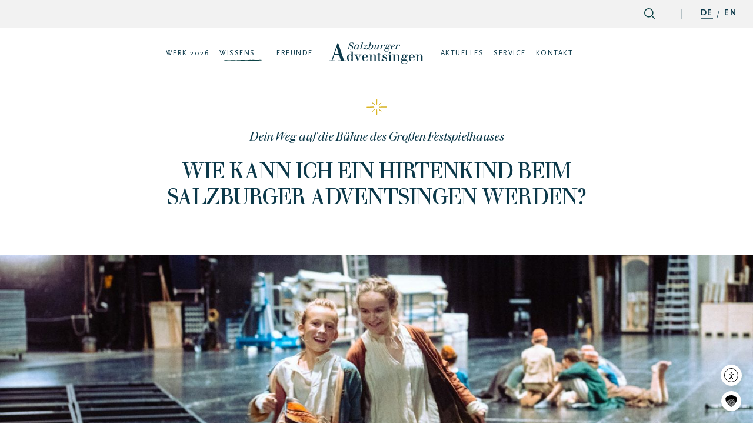

--- FILE ---
content_type: text/html; charset=UTF-8
request_url: https://www.salzburgeradventsingen.at/aktuell-wissenswert/hirtenkinder-adventsingen-salzburg/
body_size: 34829
content:
<!doctype html>
<html lang="de-DE" prefix="og: https://ogp.me/ns#">
<head>
	<meta charset="UTF-8">
		<meta name="viewport" content="width=device-width, initial-scale=1">
	<link rel="alternate" hreflang="de" href="https://www.salzburgeradventsingen.at/aktuell-wissenswert/hirtenkinder-adventsingen-salzburg/" />
<link rel="alternate" hreflang="en" href="https://www.salzburgeradventsingen.at/en/information/shepherd-children/" />
<link rel="alternate" hreflang="x-default" href="https://www.salzburgeradventsingen.at/aktuell-wissenswert/hirtenkinder-adventsingen-salzburg/" />
<meta name="dlm-version" content="5.1.6">
<!-- Suchmaschinen-Optimierung durch Rank Math PRO - https://rankmath.com/ -->
<title>Hirtenkinder Salzburger Adventsingen - Casting 2025</title>
<meta name="description" content="Hirtenkinder Salzburger Adventsingen: Der heimliche Wunsch, einmal dabei zu sein, ist für viele Kinder groß. Doch wie wird man Hirtenkind?"/>
<meta name="robots" content="follow, index, max-snippet:-1, max-video-preview:-1, max-image-preview:large"/>
<link rel="canonical" href="https://www.salzburgeradventsingen.at/aktuell-wissenswert/hirtenkinder-adventsingen-salzburg/" />
<meta property="og:locale" content="de_DE" />
<meta property="og:type" content="article" />
<meta property="og:title" content="Hirtenkinder Salzburger Adventsingen - Casting 2025" />
<meta property="og:description" content="Hirtenkinder Salzburger Adventsingen: Der heimliche Wunsch, einmal dabei zu sein, ist für viele Kinder groß. Doch wie wird man Hirtenkind?" />
<meta property="og:url" content="https://www.salzburgeradventsingen.at/aktuell-wissenswert/hirtenkinder-adventsingen-salzburg/" />
<meta property="og:site_name" content="Salzburger Adventsingen" />
<meta property="article:publisher" content="https://www.facebook.com/Salzburger.Adventsingen/" />
<meta property="og:updated_time" content="2025-09-12T13:41:07+02:00" />
<meta property="og:image" content="https://www.salzburgeradventsingen.at/wp-content/uploads/Headerbild-richard-schabetsberger-backstage-salzburger-advent-2022-080-1-e1677745091197.jpg" />
<meta property="og:image:secure_url" content="https://www.salzburgeradventsingen.at/wp-content/uploads/Headerbild-richard-schabetsberger-backstage-salzburger-advent-2022-080-1-e1677745091197.jpg" />
<meta property="og:image:width" content="2000" />
<meta property="og:image:height" content="675" />
<meta property="og:image:alt" content="Hirtenkinder Salzburger Adventsingen" />
<meta property="og:image:type" content="image/jpeg" />
<meta property="article:published_time" content="2021-07-21T13:10:31+02:00" />
<meta property="article:modified_time" content="2025-09-12T13:41:07+02:00" />
<meta name="twitter:card" content="summary_large_image" />
<meta name="twitter:title" content="Hirtenkinder Salzburger Adventsingen - Casting 2025" />
<meta name="twitter:description" content="Hirtenkinder Salzburger Adventsingen: Der heimliche Wunsch, einmal dabei zu sein, ist für viele Kinder groß. Doch wie wird man Hirtenkind?" />
<meta name="twitter:image" content="https://www.salzburgeradventsingen.at/wp-content/uploads/Headerbild-richard-schabetsberger-backstage-salzburger-advent-2022-080-1-e1677745091197.jpg" />
<meta name="twitter:label1" content="Lesedauer" />
<meta name="twitter:data1" content="Weniger als eine Minute" />
<script type="application/ld+json" class="rank-math-schema">{"@context":"https://schema.org","@graph":[{"@type":"Organization","@id":"https://www.salzburgeradventsingen.at/#organization","name":"Salzburger Adventsingen","url":"https://www.salzburgeradventsingen.at","sameAs":["https://www.facebook.com/Salzburger.Adventsingen/"],"email":"sbg.adventsingen@heimatwerk.at","logo":{"@type":"ImageObject","@id":"https://www.salzburgeradventsingen.at/#logo","url":"https://www.salzburgeradventsingen.at/wp-content/uploads/Adventsingen_Logo_blau.svg","contentUrl":"https://www.salzburgeradventsingen.at/wp-content/uploads/Adventsingen_Logo_blau.svg","caption":"Salzburger Adventsingen","inLanguage":"de","width":"186","height":"43.52"},"contactPoint":[{"@type":"ContactPoint","telephone":"+43 662 843 182","contactType":"customer support"}]},{"@type":"WebSite","@id":"https://www.salzburgeradventsingen.at/#website","url":"https://www.salzburgeradventsingen.at","name":"Salzburger Adventsingen","publisher":{"@id":"https://www.salzburgeradventsingen.at/#organization"},"inLanguage":"de"},{"@type":"ImageObject","@id":"https://www.salzburgeradventsingen.at/wp-content/uploads/Headerbild-richard-schabetsberger-backstage-salzburger-advent-2022-080-1-e1677745091197.jpg","url":"https://www.salzburgeradventsingen.at/wp-content/uploads/Headerbild-richard-schabetsberger-backstage-salzburger-advent-2022-080-1-e1677745091197.jpg","width":"200","height":"200","inLanguage":"de"},{"@type":"WebPage","@id":"https://www.salzburgeradventsingen.at/aktuell-wissenswert/hirtenkinder-adventsingen-salzburg/#webpage","url":"https://www.salzburgeradventsingen.at/aktuell-wissenswert/hirtenkinder-adventsingen-salzburg/","name":"Hirtenkinder Salzburger Adventsingen - Casting 2025","datePublished":"2021-07-21T13:10:31+02:00","dateModified":"2025-09-12T13:41:07+02:00","isPartOf":{"@id":"https://www.salzburgeradventsingen.at/#website"},"primaryImageOfPage":{"@id":"https://www.salzburgeradventsingen.at/wp-content/uploads/Headerbild-richard-schabetsberger-backstage-salzburger-advent-2022-080-1-e1677745091197.jpg"},"inLanguage":"de"},{"@type":"Person","@id":"https://www.salzburgeradventsingen.at/aktuell-wissenswert/hirtenkinder-adventsingen-salzburg/#author","name":"sscharkosi","image":{"@type":"ImageObject","@id":"https://secure.gravatar.com/avatar/fccb5c1f505e9d188153315764346ddf9d96596c07254b54d570bbc18bd6b386?s=96&amp;d=mm&amp;r=g","url":"https://secure.gravatar.com/avatar/fccb5c1f505e9d188153315764346ddf9d96596c07254b54d570bbc18bd6b386?s=96&amp;d=mm&amp;r=g","caption":"sscharkosi","inLanguage":"de"},"worksFor":{"@id":"https://www.salzburgeradventsingen.at/#organization"}},{"@type":"Article","headline":"Hirtenkinder Salzburger Adventsingen - Casting 2025","keywords":"Hirtenkinder Salzburger Adventsingen","datePublished":"2021-07-21T13:10:31+02:00","dateModified":"2025-09-12T13:41:07+02:00","author":{"@id":"https://www.salzburgeradventsingen.at/aktuell-wissenswert/hirtenkinder-adventsingen-salzburg/#author","name":"sscharkosi"},"publisher":{"@id":"https://www.salzburgeradventsingen.at/#organization"},"description":"Hirtenkinder Salzburger Adventsingen: Der heimliche Wunsch, einmal dabei zu sein, ist f\u00fcr viele Kinder gro\u00df. Doch wie wird man Hirtenkind?","name":"Hirtenkinder Salzburger Adventsingen - Casting 2025","@id":"https://www.salzburgeradventsingen.at/aktuell-wissenswert/hirtenkinder-adventsingen-salzburg/#richSnippet","isPartOf":{"@id":"https://www.salzburgeradventsingen.at/aktuell-wissenswert/hirtenkinder-adventsingen-salzburg/#webpage"},"image":{"@id":"https://www.salzburgeradventsingen.at/wp-content/uploads/Headerbild-richard-schabetsberger-backstage-salzburger-advent-2022-080-1-e1677745091197.jpg"},"inLanguage":"de","mainEntityOfPage":{"@id":"https://www.salzburgeradventsingen.at/aktuell-wissenswert/hirtenkinder-adventsingen-salzburg/#webpage"}}]}</script>
<!-- /Rank Math WordPress SEO Plugin -->

<link rel='dns-prefetch' href='//cdn.elementor.com' />
<link rel="alternate" type="application/rss+xml" title="Salzburger Adventsingen &raquo; Feed" href="https://www.salzburgeradventsingen.at/feed/" />
<link rel="alternate" type="application/rss+xml" title="Salzburger Adventsingen &raquo; Kommentar-Feed" href="https://www.salzburgeradventsingen.at/comments/feed/" />
<link rel="alternate" title="oEmbed (JSON)" type="application/json+oembed" href="https://www.salzburgeradventsingen.at/wp-json/oembed/1.0/embed?url=https%3A%2F%2Fwww.salzburgeradventsingen.at%2Faktuell-wissenswert%2Fhirtenkinder-adventsingen-salzburg%2F" />
<link rel="alternate" title="oEmbed (XML)" type="text/xml+oembed" href="https://www.salzburgeradventsingen.at/wp-json/oembed/1.0/embed?url=https%3A%2F%2Fwww.salzburgeradventsingen.at%2Faktuell-wissenswert%2Fhirtenkinder-adventsingen-salzburg%2F&#038;format=xml" />
<link rel="stylesheet" type="text/css" href="https://use.typekit.net/nhu0ndm.css"><style id='wp-img-auto-sizes-contain-inline-css' type='text/css'>
img:is([sizes=auto i],[sizes^="auto," i]){contain-intrinsic-size:3000px 1500px}
/*# sourceURL=wp-img-auto-sizes-contain-inline-css */
</style>
<style id='classic-theme-styles-inline-css' type='text/css'>
/*! This file is auto-generated */
.wp-block-button__link{color:#fff;background-color:#32373c;border-radius:9999px;box-shadow:none;text-decoration:none;padding:calc(.667em + 2px) calc(1.333em + 2px);font-size:1.125em}.wp-block-file__button{background:#32373c;color:#fff;text-decoration:none}
/*# sourceURL=/wp-includes/css/classic-themes.min.css */
</style>
<link rel='stylesheet' id='jet-engine-frontend-css' href='https://www.salzburgeradventsingen.at/wp-content/plugins/jet-engine/assets/css/frontend.css' type='text/css' media='all' />
<style id='global-styles-inline-css' type='text/css'>
:root{--wp--preset--aspect-ratio--square: 1;--wp--preset--aspect-ratio--4-3: 4/3;--wp--preset--aspect-ratio--3-4: 3/4;--wp--preset--aspect-ratio--3-2: 3/2;--wp--preset--aspect-ratio--2-3: 2/3;--wp--preset--aspect-ratio--16-9: 16/9;--wp--preset--aspect-ratio--9-16: 9/16;--wp--preset--color--black: #000000;--wp--preset--color--cyan-bluish-gray: #abb8c3;--wp--preset--color--white: #ffffff;--wp--preset--color--pale-pink: #f78da7;--wp--preset--color--vivid-red: #cf2e2e;--wp--preset--color--luminous-vivid-orange: #ff6900;--wp--preset--color--luminous-vivid-amber: #fcb900;--wp--preset--color--light-green-cyan: #7bdcb5;--wp--preset--color--vivid-green-cyan: #00d084;--wp--preset--color--pale-cyan-blue: #8ed1fc;--wp--preset--color--vivid-cyan-blue: #0693e3;--wp--preset--color--vivid-purple: #9b51e0;--wp--preset--gradient--vivid-cyan-blue-to-vivid-purple: linear-gradient(135deg,rgb(6,147,227) 0%,rgb(155,81,224) 100%);--wp--preset--gradient--light-green-cyan-to-vivid-green-cyan: linear-gradient(135deg,rgb(122,220,180) 0%,rgb(0,208,130) 100%);--wp--preset--gradient--luminous-vivid-amber-to-luminous-vivid-orange: linear-gradient(135deg,rgb(252,185,0) 0%,rgb(255,105,0) 100%);--wp--preset--gradient--luminous-vivid-orange-to-vivid-red: linear-gradient(135deg,rgb(255,105,0) 0%,rgb(207,46,46) 100%);--wp--preset--gradient--very-light-gray-to-cyan-bluish-gray: linear-gradient(135deg,rgb(238,238,238) 0%,rgb(169,184,195) 100%);--wp--preset--gradient--cool-to-warm-spectrum: linear-gradient(135deg,rgb(74,234,220) 0%,rgb(151,120,209) 20%,rgb(207,42,186) 40%,rgb(238,44,130) 60%,rgb(251,105,98) 80%,rgb(254,248,76) 100%);--wp--preset--gradient--blush-light-purple: linear-gradient(135deg,rgb(255,206,236) 0%,rgb(152,150,240) 100%);--wp--preset--gradient--blush-bordeaux: linear-gradient(135deg,rgb(254,205,165) 0%,rgb(254,45,45) 50%,rgb(107,0,62) 100%);--wp--preset--gradient--luminous-dusk: linear-gradient(135deg,rgb(255,203,112) 0%,rgb(199,81,192) 50%,rgb(65,88,208) 100%);--wp--preset--gradient--pale-ocean: linear-gradient(135deg,rgb(255,245,203) 0%,rgb(182,227,212) 50%,rgb(51,167,181) 100%);--wp--preset--gradient--electric-grass: linear-gradient(135deg,rgb(202,248,128) 0%,rgb(113,206,126) 100%);--wp--preset--gradient--midnight: linear-gradient(135deg,rgb(2,3,129) 0%,rgb(40,116,252) 100%);--wp--preset--font-size--small: 13px;--wp--preset--font-size--medium: 20px;--wp--preset--font-size--large: 36px;--wp--preset--font-size--x-large: 42px;--wp--preset--spacing--20: 0.44rem;--wp--preset--spacing--30: 0.67rem;--wp--preset--spacing--40: 1rem;--wp--preset--spacing--50: 1.5rem;--wp--preset--spacing--60: 2.25rem;--wp--preset--spacing--70: 3.38rem;--wp--preset--spacing--80: 5.06rem;--wp--preset--shadow--natural: 6px 6px 9px rgba(0, 0, 0, 0.2);--wp--preset--shadow--deep: 12px 12px 50px rgba(0, 0, 0, 0.4);--wp--preset--shadow--sharp: 6px 6px 0px rgba(0, 0, 0, 0.2);--wp--preset--shadow--outlined: 6px 6px 0px -3px rgb(255, 255, 255), 6px 6px rgb(0, 0, 0);--wp--preset--shadow--crisp: 6px 6px 0px rgb(0, 0, 0);}:where(.is-layout-flex){gap: 0.5em;}:where(.is-layout-grid){gap: 0.5em;}body .is-layout-flex{display: flex;}.is-layout-flex{flex-wrap: wrap;align-items: center;}.is-layout-flex > :is(*, div){margin: 0;}body .is-layout-grid{display: grid;}.is-layout-grid > :is(*, div){margin: 0;}:where(.wp-block-columns.is-layout-flex){gap: 2em;}:where(.wp-block-columns.is-layout-grid){gap: 2em;}:where(.wp-block-post-template.is-layout-flex){gap: 1.25em;}:where(.wp-block-post-template.is-layout-grid){gap: 1.25em;}.has-black-color{color: var(--wp--preset--color--black) !important;}.has-cyan-bluish-gray-color{color: var(--wp--preset--color--cyan-bluish-gray) !important;}.has-white-color{color: var(--wp--preset--color--white) !important;}.has-pale-pink-color{color: var(--wp--preset--color--pale-pink) !important;}.has-vivid-red-color{color: var(--wp--preset--color--vivid-red) !important;}.has-luminous-vivid-orange-color{color: var(--wp--preset--color--luminous-vivid-orange) !important;}.has-luminous-vivid-amber-color{color: var(--wp--preset--color--luminous-vivid-amber) !important;}.has-light-green-cyan-color{color: var(--wp--preset--color--light-green-cyan) !important;}.has-vivid-green-cyan-color{color: var(--wp--preset--color--vivid-green-cyan) !important;}.has-pale-cyan-blue-color{color: var(--wp--preset--color--pale-cyan-blue) !important;}.has-vivid-cyan-blue-color{color: var(--wp--preset--color--vivid-cyan-blue) !important;}.has-vivid-purple-color{color: var(--wp--preset--color--vivid-purple) !important;}.has-black-background-color{background-color: var(--wp--preset--color--black) !important;}.has-cyan-bluish-gray-background-color{background-color: var(--wp--preset--color--cyan-bluish-gray) !important;}.has-white-background-color{background-color: var(--wp--preset--color--white) !important;}.has-pale-pink-background-color{background-color: var(--wp--preset--color--pale-pink) !important;}.has-vivid-red-background-color{background-color: var(--wp--preset--color--vivid-red) !important;}.has-luminous-vivid-orange-background-color{background-color: var(--wp--preset--color--luminous-vivid-orange) !important;}.has-luminous-vivid-amber-background-color{background-color: var(--wp--preset--color--luminous-vivid-amber) !important;}.has-light-green-cyan-background-color{background-color: var(--wp--preset--color--light-green-cyan) !important;}.has-vivid-green-cyan-background-color{background-color: var(--wp--preset--color--vivid-green-cyan) !important;}.has-pale-cyan-blue-background-color{background-color: var(--wp--preset--color--pale-cyan-blue) !important;}.has-vivid-cyan-blue-background-color{background-color: var(--wp--preset--color--vivid-cyan-blue) !important;}.has-vivid-purple-background-color{background-color: var(--wp--preset--color--vivid-purple) !important;}.has-black-border-color{border-color: var(--wp--preset--color--black) !important;}.has-cyan-bluish-gray-border-color{border-color: var(--wp--preset--color--cyan-bluish-gray) !important;}.has-white-border-color{border-color: var(--wp--preset--color--white) !important;}.has-pale-pink-border-color{border-color: var(--wp--preset--color--pale-pink) !important;}.has-vivid-red-border-color{border-color: var(--wp--preset--color--vivid-red) !important;}.has-luminous-vivid-orange-border-color{border-color: var(--wp--preset--color--luminous-vivid-orange) !important;}.has-luminous-vivid-amber-border-color{border-color: var(--wp--preset--color--luminous-vivid-amber) !important;}.has-light-green-cyan-border-color{border-color: var(--wp--preset--color--light-green-cyan) !important;}.has-vivid-green-cyan-border-color{border-color: var(--wp--preset--color--vivid-green-cyan) !important;}.has-pale-cyan-blue-border-color{border-color: var(--wp--preset--color--pale-cyan-blue) !important;}.has-vivid-cyan-blue-border-color{border-color: var(--wp--preset--color--vivid-cyan-blue) !important;}.has-vivid-purple-border-color{border-color: var(--wp--preset--color--vivid-purple) !important;}.has-vivid-cyan-blue-to-vivid-purple-gradient-background{background: var(--wp--preset--gradient--vivid-cyan-blue-to-vivid-purple) !important;}.has-light-green-cyan-to-vivid-green-cyan-gradient-background{background: var(--wp--preset--gradient--light-green-cyan-to-vivid-green-cyan) !important;}.has-luminous-vivid-amber-to-luminous-vivid-orange-gradient-background{background: var(--wp--preset--gradient--luminous-vivid-amber-to-luminous-vivid-orange) !important;}.has-luminous-vivid-orange-to-vivid-red-gradient-background{background: var(--wp--preset--gradient--luminous-vivid-orange-to-vivid-red) !important;}.has-very-light-gray-to-cyan-bluish-gray-gradient-background{background: var(--wp--preset--gradient--very-light-gray-to-cyan-bluish-gray) !important;}.has-cool-to-warm-spectrum-gradient-background{background: var(--wp--preset--gradient--cool-to-warm-spectrum) !important;}.has-blush-light-purple-gradient-background{background: var(--wp--preset--gradient--blush-light-purple) !important;}.has-blush-bordeaux-gradient-background{background: var(--wp--preset--gradient--blush-bordeaux) !important;}.has-luminous-dusk-gradient-background{background: var(--wp--preset--gradient--luminous-dusk) !important;}.has-pale-ocean-gradient-background{background: var(--wp--preset--gradient--pale-ocean) !important;}.has-electric-grass-gradient-background{background: var(--wp--preset--gradient--electric-grass) !important;}.has-midnight-gradient-background{background: var(--wp--preset--gradient--midnight) !important;}.has-small-font-size{font-size: var(--wp--preset--font-size--small) !important;}.has-medium-font-size{font-size: var(--wp--preset--font-size--medium) !important;}.has-large-font-size{font-size: var(--wp--preset--font-size--large) !important;}.has-x-large-font-size{font-size: var(--wp--preset--font-size--x-large) !important;}
:where(.wp-block-post-template.is-layout-flex){gap: 1.25em;}:where(.wp-block-post-template.is-layout-grid){gap: 1.25em;}
:where(.wp-block-term-template.is-layout-flex){gap: 1.25em;}:where(.wp-block-term-template.is-layout-grid){gap: 1.25em;}
:where(.wp-block-columns.is-layout-flex){gap: 2em;}:where(.wp-block-columns.is-layout-grid){gap: 2em;}
:root :where(.wp-block-pullquote){font-size: 1.5em;line-height: 1.6;}
/*# sourceURL=global-styles-inline-css */
</style>
<style id='dominant-color-styles-inline-css' type='text/css'>
img[data-dominant-color]:not(.has-transparency) { background-color: var(--dominant-color); }
/*# sourceURL=dominant-color-styles-inline-css */
</style>
<link rel='stylesheet' id='wpml-legacy-horizontal-list-0-css' href='https://www.salzburgeradventsingen.at/wp-content/plugins/sitepress-multilingual-cms/templates/language-switchers/legacy-list-horizontal/style.min.css' type='text/css' media='all' />
<link rel='stylesheet' id='ea11y-widget-fonts-css' href='https://www.salzburgeradventsingen.at/wp-content/plugins/pojo-accessibility/assets/build/fonts.css' type='text/css' media='all' />
<link rel='stylesheet' id='ea11y-skip-link-css' href='https://www.salzburgeradventsingen.at/wp-content/plugins/pojo-accessibility/assets/build/skip-link.css' type='text/css' media='all' />
<link rel='stylesheet' id='warp3-childtheme-css' href='https://www.salzburgeradventsingen.at/wp-content/themes/salzburgeradventsingen/style.min.css' type='text/css' media='all' />
<link rel='stylesheet' id='warp3-css' href='https://www.salzburgeradventsingen.at/wp-content/themes/warp3/style.min.css' type='text/css' media='all' />
<link rel='stylesheet' id='warp3-theme-style-css' href='https://www.salzburgeradventsingen.at/wp-content/themes/warp3/theme.min.css' type='text/css' media='all' />
<link rel='stylesheet' id='font-awesome-all-css' href='https://www.salzburgeradventsingen.at/wp-content/plugins/jet-menu/assets/public/lib/font-awesome/css/all.min.css' type='text/css' media='all' />
<link rel='stylesheet' id='font-awesome-v4-shims-css' href='https://www.salzburgeradventsingen.at/wp-content/plugins/jet-menu/assets/public/lib/font-awesome/css/v4-shims.min.css' type='text/css' media='all' />
<link rel='stylesheet' id='jet-menu-public-styles-css' href='https://www.salzburgeradventsingen.at/wp-content/plugins/jet-menu/assets/public/css/public.css' type='text/css' media='all' />
<link rel='stylesheet' id='dflip-style-css' href='https://www.salzburgeradventsingen.at/wp-content/plugins/3d-flipbook-dflip-lite/assets/css/dflip.min.css' type='text/css' media='all' />
<link rel='stylesheet' id='elementor-frontend-css' href='https://www.salzburgeradventsingen.at/wp-content/uploads/elementor/css/custom-frontend.min.css' type='text/css' media='all' />
<link rel='stylesheet' id='widget-image-css' href='https://www.salzburgeradventsingen.at/wp-content/plugins/elementor/assets/css/widget-image.min.css' type='text/css' media='all' />
<link rel='stylesheet' id='widget-menu-anchor-css' href='https://www.salzburgeradventsingen.at/wp-content/plugins/elementor/assets/css/widget-menu-anchor.min.css' type='text/css' media='all' />
<link rel='stylesheet' id='widget-nav-menu-css' href='https://www.salzburgeradventsingen.at/wp-content/uploads/elementor/css/custom-pro-widget-nav-menu.min.css' type='text/css' media='all' />
<link rel='stylesheet' id='widget-heading-css' href='https://www.salzburgeradventsingen.at/wp-content/plugins/elementor/assets/css/widget-heading.min.css' type='text/css' media='all' />
<link rel='stylesheet' id='widget-social-icons-css' href='https://www.salzburgeradventsingen.at/wp-content/plugins/elementor/assets/css/widget-social-icons.min.css' type='text/css' media='all' />
<link rel='stylesheet' id='e-apple-webkit-css' href='https://www.salzburgeradventsingen.at/wp-content/uploads/elementor/css/custom-apple-webkit.min.css' type='text/css' media='all' />
<link rel='stylesheet' id='jet-blocks-css' href='https://www.salzburgeradventsingen.at/wp-content/uploads/elementor/css/custom-jet-blocks.css' type='text/css' media='all' />
<link rel='stylesheet' id='elementor-post-4-css' href='https://www.salzburgeradventsingen.at/wp-content/uploads/elementor/css/post-4.css' type='text/css' media='all' />
<link rel='stylesheet' id='jet-tricks-frontend-css' href='https://www.salzburgeradventsingen.at/wp-content/plugins/jet-tricks/assets/css/jet-tricks-frontend.css' type='text/css' media='all' />
<link rel='stylesheet' id='widget-spacer-css' href='https://www.salzburgeradventsingen.at/wp-content/plugins/elementor/assets/css/widget-spacer.min.css' type='text/css' media='all' />
<link rel='stylesheet' id='widget-divider-css' href='https://www.salzburgeradventsingen.at/wp-content/plugins/elementor/assets/css/widget-divider.min.css' type='text/css' media='all' />
<link rel='stylesheet' id='widget-video-css' href='https://www.salzburgeradventsingen.at/wp-content/plugins/elementor/assets/css/widget-video.min.css' type='text/css' media='all' />
<link rel='stylesheet' id='elementor-post-19-css' href='https://www.salzburgeradventsingen.at/wp-content/uploads/elementor/css/post-19.css' type='text/css' media='all' />
<link rel='stylesheet' id='elementor-post-1256-css' href='https://www.salzburgeradventsingen.at/wp-content/uploads/elementor/css/post-1256.css' type='text/css' media='all' />
<link rel='stylesheet' id='elementor-post-9798-css' href='https://www.salzburgeradventsingen.at/wp-content/uploads/elementor/css/post-9798.css' type='text/css' media='all' />
<link rel='stylesheet' id='elementor-post-361-css' href='https://www.salzburgeradventsingen.at/wp-content/uploads/elementor/css/post-361.css' type='text/css' media='all' />
<link rel='stylesheet' id='borlabs-cookie-custom-css' href='https://www.salzburgeradventsingen.at/wp-content/cache/borlabs-cookie/1/borlabs-cookie-1-de.css' type='text/css' media='all' />
<script type="text/javascript" id="asenha-public-js-extra">
/* <![CDATA[ */
var phpVars = {"externalPermalinksEnabled":"1"};
//# sourceURL=asenha-public-js-extra
/* ]]> */
</script>
<script type="text/javascript" src="https://www.salzburgeradventsingen.at/wp-content/plugins/admin-site-enhancements/assets/js/external-permalinks.js" id="asenha-public-js"></script>
<script type="text/javascript" src="https://www.salzburgeradventsingen.at/wp-includes/js/jquery/jquery.min.js" id="jquery-core-js"></script>
<script data-no-optimize="1" data-no-minify="1" data-cfasync="false" type="text/javascript" src="https://www.salzburgeradventsingen.at/wp-content/cache/borlabs-cookie/1/borlabs-cookie-config-de.json.js" id="borlabs-cookie-config-js"></script>
<script data-no-optimize="1" data-no-minify="1" data-cfasync="false" type="text/javascript" src="https://www.salzburgeradventsingen.at/wp-content/plugins/borlabs-cookie/assets/javascript/borlabs-cookie-prioritize.min.js" id="borlabs-cookie-prioritize-js"></script>
<link rel="https://api.w.org/" href="https://www.salzburgeradventsingen.at/wp-json/" /><link rel="alternate" title="JSON" type="application/json" href="https://www.salzburgeradventsingen.at/wp-json/wp/v2/pages/19" /><meta name="generator" content="WPML ver:4.8.6 stt:1,3;" />
<meta name="generator" content="auto-sizes 1.7.0">
<meta name="generator" content="dominant-color-images 1.2.0">
<meta name="generator" content="performance-lab 4.0.0; plugins: auto-sizes, dominant-color-images, embed-optimizer, image-prioritizer, performant-translations, nocache-bfcache, speculation-rules, webp-uploads">
<meta name="generator" content="performant-translations 1.2.0">
<meta name="generator" content="webp-uploads 2.6.0">
<meta name="generator" content="speculation-rules 1.6.0">
<meta name="generator" content="optimization-detective 1.0.0-beta3">
<script data-borlabs-cookie-script-blocker-ignore>
if ('0' === '1' && ('0' === '1' || '1' === '1')) {
    window['gtag_enable_tcf_support'] = true;
}
window.dataLayer = window.dataLayer || [];
if (typeof gtag !== 'function') {
    function gtag() {
        dataLayer.push(arguments);
    }
}
gtag('set', 'developer_id.dYjRjMm', true);
if ('0' === '1' || '1' === '1') {
    if (window.BorlabsCookieGoogleConsentModeDefaultSet !== true) {
        let getCookieValue = function (name) {
            return document.cookie.match('(^|;)\\s*' + name + '\\s*=\\s*([^;]+)')?.pop() || '';
        };
        let cookieValue = getCookieValue('borlabs-cookie-gcs');
        let consentsFromCookie = {};
        if (cookieValue !== '') {
            consentsFromCookie = JSON.parse(decodeURIComponent(cookieValue));
        }
        let defaultValues = {
            'ad_storage': 'denied',
            'ad_user_data': 'denied',
            'ad_personalization': 'denied',
            'analytics_storage': 'denied',
            'functionality_storage': 'denied',
            'personalization_storage': 'denied',
            'security_storage': 'denied',
            'wait_for_update': 500,
        };
        gtag('consent', 'default', { ...defaultValues, ...consentsFromCookie });
    }
    window.BorlabsCookieGoogleConsentModeDefaultSet = true;
    let borlabsCookieConsentChangeHandler = function () {
        window.dataLayer = window.dataLayer || [];
        if (typeof gtag !== 'function') { function gtag(){dataLayer.push(arguments);} }

        let getCookieValue = function (name) {
            return document.cookie.match('(^|;)\\s*' + name + '\\s*=\\s*([^;]+)')?.pop() || '';
        };
        let cookieValue = getCookieValue('borlabs-cookie-gcs');
        let consentsFromCookie = {};
        if (cookieValue !== '') {
            consentsFromCookie = JSON.parse(decodeURIComponent(cookieValue));
        }

        consentsFromCookie.analytics_storage = BorlabsCookie.Consents.hasConsent('google-analytics') ? 'granted' : 'denied';

        BorlabsCookie.CookieLibrary.setCookie(
            'borlabs-cookie-gcs',
            JSON.stringify(consentsFromCookie),
            BorlabsCookie.Settings.automaticCookieDomainAndPath.value ? '' : BorlabsCookie.Settings.cookieDomain.value,
            BorlabsCookie.Settings.cookiePath.value,
            BorlabsCookie.Cookie.getPluginCookie().expires,
            BorlabsCookie.Settings.cookieSecure.value,
            BorlabsCookie.Settings.cookieSameSite.value
        );
    }
    document.addEventListener('borlabs-cookie-consent-saved', borlabsCookieConsentChangeHandler);
    document.addEventListener('borlabs-cookie-handle-unblock', borlabsCookieConsentChangeHandler);
}
if ('0' === '1') {
    gtag("js", new Date());
    gtag("config", "G-H21FF1TP8B", {"anonymize_ip": true});

    (function (w, d, s, i) {
        var f = d.getElementsByTagName(s)[0],
            j = d.createElement(s);
        j.async = true;
        j.src =
            "https://www.googletagmanager.com/gtag/js?id=" + i;
        f.parentNode.insertBefore(j, f);
    })(window, document, "script", "G-H21FF1TP8B");
}
</script>			<style>
				.e-con.e-parent:nth-of-type(n+4):not(.e-lazyloaded):not(.e-no-lazyload),
				.e-con.e-parent:nth-of-type(n+4):not(.e-lazyloaded):not(.e-no-lazyload) * {
					background-image: none !important;
				}
				@media screen and (max-height: 1024px) {
					.e-con.e-parent:nth-of-type(n+3):not(.e-lazyloaded):not(.e-no-lazyload),
					.e-con.e-parent:nth-of-type(n+3):not(.e-lazyloaded):not(.e-no-lazyload) * {
						background-image: none !important;
					}
				}
				@media screen and (max-height: 640px) {
					.e-con.e-parent:nth-of-type(n+2):not(.e-lazyloaded):not(.e-no-lazyload),
					.e-con.e-parent:nth-of-type(n+2):not(.e-lazyloaded):not(.e-no-lazyload) * {
						background-image: none !important;
					}
				}
			</style>
			<meta name="generator" content="embed-optimizer 1.0.0-beta2">
<meta name="generator" content="image-prioritizer 1.0.0-beta2">
<link rel="icon" href="https://www.salzburgeradventsingen.at/wp-content/uploads/Adventsingen_Stern1.svg" sizes="32x32" />
<link rel="icon" href="https://www.salzburgeradventsingen.at/wp-content/uploads/Adventsingen_Stern1.svg" sizes="192x192" />
<link rel="apple-touch-icon" href="https://www.salzburgeradventsingen.at/wp-content/uploads/Adventsingen_Stern1.svg" />
<meta name="msapplication-TileImage" content="https://www.salzburgeradventsingen.at/wp-content/uploads/Adventsingen_Stern1.svg" />
		<link data-od-added-tag rel="preload" fetchpriority="high" as="image" href="https://www.salzburgeradventsingen.at/wp-content/uploads/Headerbild-richard-schabetsberger-backstage-salzburger-advent-2022-080-1-e1677745091197.jpg" imagesrcset="https://www.salzburgeradventsingen.at/wp-content/uploads/Headerbild-richard-schabetsberger-backstage-salzburger-advent-2022-080-1-e1677745091197.jpg 2000w, https://www.salzburgeradventsingen.at/wp-content/uploads/Headerbild-richard-schabetsberger-backstage-salzburger-advent-2022-080-1-e1677745091197-300x101.jpg 300w, https://www.salzburgeradventsingen.at/wp-content/uploads/Headerbild-richard-schabetsberger-backstage-salzburger-advent-2022-080-1-e1677745091197-1024x346.jpg 1024w, https://www.salzburgeradventsingen.at/wp-content/uploads/Headerbild-richard-schabetsberger-backstage-salzburger-advent-2022-080-1-e1677745091197-768x259.jpg 768w, https://www.salzburgeradventsingen.at/wp-content/uploads/Headerbild-richard-schabetsberger-backstage-salzburger-advent-2022-080-1-e1677745091197-1536x518.jpg 1536w" imagesizes="(width &lt;= 480px) 390px, (782px &lt; width) 1280px, (max-width: 2000px) 100vw, 2000px" media="screen and (width &lt;= 480px)">
<link data-od-added-tag rel="preload" fetchpriority="high" as="image" href="https://www.salzburgeradventsingen.at/wp-content/uploads/Headerbild-richard-schabetsberger-backstage-salzburger-advent-2022-080-1-e1677745091197.jpg" imagesrcset="https://www.salzburgeradventsingen.at/wp-content/uploads/Headerbild-richard-schabetsberger-backstage-salzburger-advent-2022-080-1-e1677745091197.jpg 2000w, https://www.salzburgeradventsingen.at/wp-content/uploads/Headerbild-richard-schabetsberger-backstage-salzburger-advent-2022-080-1-e1677745091197-300x101.jpg 300w, https://www.salzburgeradventsingen.at/wp-content/uploads/Headerbild-richard-schabetsberger-backstage-salzburger-advent-2022-080-1-e1677745091197-1024x346.jpg 1024w, https://www.salzburgeradventsingen.at/wp-content/uploads/Headerbild-richard-schabetsberger-backstage-salzburger-advent-2022-080-1-e1677745091197-768x259.jpg 768w, https://www.salzburgeradventsingen.at/wp-content/uploads/Headerbild-richard-schabetsberger-backstage-salzburger-advent-2022-080-1-e1677745091197-1536x518.jpg 1536w" imagesizes="(width &lt;= 480px) 390px, (782px &lt; width) 1280px, (max-width: 2000px) 100vw, 2000px" media="screen and (782px &lt; width)">
</head>
<body class="wp-singular page-template-default page page-id-19 page-child parent-pageid-15 wp-custom-logo wp-theme-warp3 wp-child-theme-salzburgeradventsingen ally-default jet-desktop-menu-active elementor-default elementor-kit-4 elementor-page elementor-page-19">

<a id="#top"></a>

		<script>
			const onSkipLinkClick = () => {
				const htmlElement = document.querySelector('html');

				htmlElement.style['scroll-behavior'] = 'smooth';

				setTimeout( () => htmlElement.style['scroll-behavior'] = null, 1000 );
			}
			document.addEventListener("DOMContentLoaded", () => {
				if (!document.querySelector('#content')) {
					document.querySelector('.ea11y-skip-to-content-link').remove();
				}
			});
		</script>
		<nav aria-label="Zur Inhaltsnavigation springen">
			<a class="ea11y-skip-to-content-link"
				href="#content"
				tabindex="1"
				onclick="onSkipLinkClick()"
			>
				Zum Inhalt springen
				<svg width="24" height="24" viewBox="0 0 24 24" fill="none" role="presentation">
					<path d="M18 6V12C18 12.7956 17.6839 13.5587 17.1213 14.1213C16.5587 14.6839 15.7956 15 15 15H5M5 15L9 11M5 15L9 19"
								stroke="black"
								stroke-width="1.5"
								stroke-linecap="round"
								stroke-linejoin="round"
					/>
				</svg>
			</a>
			<div class="ea11y-skip-to-content-backdrop"></div>
		</nav>

				<header data-elementor-type="header" data-elementor-id="9798" class="elementor elementor-9798 elementor-location-header" data-elementor-post-type="elementor_library">
					<section class="elementor-section elementor-top-section elementor-element elementor-element-2273ad6 elementor-section-full_width elementor-section-content-middle heimatwerk-top-nav elementor-section-height-default elementor-section-height-default" data-id="2273ad6" data-element_type="section" data-settings="{&quot;background_background&quot;:&quot;classic&quot;}">
						<div class="elementor-container elementor-column-gap-no">
					<div class="elementor-column elementor-col-33 elementor-top-column elementor-element elementor-element-1135b63 right-col" data-id="1135b63" data-element_type="column">
			<div class="elementor-widget-wrap elementor-element-populated">
						<div class="elementor-element elementor-element-6e136ab elementor-hidden-desktop elementor-widget-tablet__width-auto elementor-widget elementor-widget-jet-mega-menu" data-id="6e136ab" data-element_type="widget" data-widget_type="jet-mega-menu.default">
				<div class="elementor-widget-container">
					<div  id="jet-mobile-menu-696a745c673a2" class="jet-mobile-menu jet-mobile-menu--location-wp-nav" data-menu-id="100" data-menu-options="{&quot;menuUniqId&quot;:&quot;696a745c673a2&quot;,&quot;menuId&quot;:&quot;100&quot;,&quot;mobileMenuId&quot;:false,&quot;location&quot;:&quot;wp-nav&quot;,&quot;menuLocation&quot;:false,&quot;menuLayout&quot;:&quot;slide-out&quot;,&quot;togglePosition&quot;:&quot;default&quot;,&quot;menuPosition&quot;:&quot;left&quot;,&quot;headerTemplate&quot;:&quot;&quot;,&quot;beforeTemplate&quot;:&quot;5101&quot;,&quot;afterTemplate&quot;:&quot;&quot;,&quot;useBreadcrumb&quot;:true,&quot;breadcrumbPath&quot;:&quot;full&quot;,&quot;toggleText&quot;:&quot;&quot;,&quot;toggleLoader&quot;:false,&quot;backText&quot;:&quot;&quot;,&quot;itemIconVisible&quot;:true,&quot;itemBadgeVisible&quot;:true,&quot;itemDescVisible&quot;:false,&quot;loaderColor&quot;:&quot;#5D8183&quot;,&quot;subEvent&quot;:&quot;click&quot;,&quot;subTrigger&quot;:&quot;item&quot;,&quot;subOpenLayout&quot;:&quot;slide-in&quot;,&quot;closeAfterNavigate&quot;:false,&quot;fillSvgIcon&quot;:true,&quot;megaAjaxLoad&quot;:false}">
			<mobile-menu></mobile-menu><div class="jet-mobile-menu__refs"><div ref="toggleClosedIcon"><svg xmlns="http://www.w3.org/2000/svg" width="19.547" height="17.5" viewBox="0 0 19.547 17.5"><g transform="translate(20142.25 3284.25)"><path d="M18,.75H0A.75.75,0,0,1-.75,0,.75.75,0,0,1,0-.75H18a.75.75,0,0,1,.75.75A.75.75,0,0,1,18,.75Z" transform="translate(-20141.5 -3283.5)" fill="#0c4245"></path><path d="M12,.75H0A.75.75,0,0,1-.75,0,.75.75,0,0,1,0-.75H12a.75.75,0,0,1,.75.75A.75.75,0,0,1,12,.75Z" transform="translate(-20141.5 -3275.5)" fill="#0c4245"></path><path d="M18,.75H0A.75.75,0,0,1-.75,0,.75.75,0,0,1,0-.75H18a.75.75,0,0,1,.75.75A.75.75,0,0,1,18,.75Z" transform="translate(-20141.453 -3267.5)" fill="#0c4245"></path></g></svg></div><div ref="toggleOpenedIcon"><svg xmlns="http://www.w3.org/2000/svg" width="17.5" height="17.5" viewBox="0 0 17.5 17.5"><g transform="translate(20107.156 3284.25)"><path d="M16,16.75a.748.748,0,0,1-.53-.22l-16-16A.75.75,0,0,1-.53-.53.75.75,0,0,1,.53-.53l16,16A.75.75,0,0,1,16,16.75Z" transform="translate(-20106.406 -3283.5)" fill="#0c4245"></path><path d="M0,6.75a.748.748,0,0,1-.534-.224A.75.75,0,0,1-.526,5.466l6.094-6a.75.75,0,0,1,1.061.008A.75.75,0,0,1,6.62.534l-6.094,6A.748.748,0,0,1,0,6.75Z" transform="translate(-20096.5 -3283.5)" fill="#0c4245"></path><path d="M0,8.75a.748.748,0,0,1-.527-.217A.75.75,0,0,1-.533,7.473l7.906-8A.75.75,0,0,1,8.433-.533.75.75,0,0,1,8.44.527l-7.906,8A.748.748,0,0,1,0,8.75Z" transform="translate(-20106.406 -3275.5)" fill="#0c4245"></path></g></svg></div><div ref="closeIcon"><svg xmlns="http://www.w3.org/2000/svg" width="17.5" height="17.5" viewBox="0 0 17.5 17.5"><g transform="translate(20107.156 3284.25)"><path d="M16,16.75a.748.748,0,0,1-.53-.22l-16-16A.75.75,0,0,1-.53-.53.75.75,0,0,1,.53-.53l16,16A.75.75,0,0,1,16,16.75Z" transform="translate(-20106.406 -3283.5)" fill="#0c4245"></path><path d="M0,6.75a.748.748,0,0,1-.534-.224A.75.75,0,0,1-.526,5.466l6.094-6a.75.75,0,0,1,1.061.008A.75.75,0,0,1,6.62.534l-6.094,6A.748.748,0,0,1,0,6.75Z" transform="translate(-20096.5 -3283.5)" fill="#0c4245"></path><path d="M0,8.75a.748.748,0,0,1-.527-.217A.75.75,0,0,1-.533,7.473l7.906-8A.75.75,0,0,1,8.433-.533.75.75,0,0,1,8.44.527l-7.906,8A.748.748,0,0,1,0,8.75Z" transform="translate(-20106.406 -3275.5)" fill="#0c4245"></path></g></svg></div><div ref="backIcon"><svg xmlns="http://www.w3.org/2000/svg" width="9.986" height="17.847" viewBox="0 0 9.986 17.847"><path d="M-20177-3269.972a.751.751,0,0,1-.531-.22.75.75,0,0,1,0-1.061l7.645-7.643-7.645-7.643a.75.75,0,0,1,0-1.061.75.75,0,0,1,1.061,0l8.707,8.7-.531.531-8.176,8.174A.744.744,0,0,1-20177-3269.972Z" transform="translate(-20167.764 -3269.972) rotate(180)" fill="#0c4245"></path></svg></div><div ref="dropdownIcon"><svg xmlns="http://www.w3.org/2000/svg" width="9.986" height="17.847" viewBox="0 0 9.986 17.847"><path d="M-20177-3269.972a.751.751,0,0,1-.531-.22.75.75,0,0,1,0-1.061l7.645-7.643-7.645-7.643a.75.75,0,0,1,0-1.061.75.75,0,0,1,1.061,0l8.707,8.7-.531.531-8.176,8.174A.744.744,0,0,1-20177-3269.972Z" transform="translate(20177.75 3287.819)" fill="#0c4245"></path></svg></div><div ref="dropdownOpenedIcon"><svg class="e-font-icon-svg e-fas-angle-down" viewBox="0 0 320 512" xmlns="http://www.w3.org/2000/svg"><path d="M143 352.3L7 216.3c-9.4-9.4-9.4-24.6 0-33.9l22.6-22.6c9.4-9.4 24.6-9.4 33.9 0l96.4 96.4 96.4-96.4c9.4-9.4 24.6-9.4 33.9 0l22.6 22.6c9.4 9.4 9.4 24.6 0 33.9l-136 136c-9.2 9.4-24.4 9.4-33.8 0z"></path></svg></div><div ref="breadcrumbIcon"><svg xmlns="http://www.w3.org/2000/svg" width="9.986" height="17.847" viewBox="0 0 9.986 17.847"><path d="M-20177-3269.972a.751.751,0,0,1-.531-.22.75.75,0,0,1,0-1.061l7.645-7.643-7.645-7.643a.75.75,0,0,1,0-1.061.75.75,0,0,1,1.061,0l8.707,8.7-.531.531-8.176,8.174A.744.744,0,0,1-20177-3269.972Z" transform="translate(20177.75 3287.819)" fill="#0c4245"></path></svg></div></div></div><script id="jetMenuMobileWidgetRenderData696a745c673a2" type="application/json">
            {"items":{"item-12270":{"id":"item-12270","name":"Werk 2026","attrTitle":false,"description":"","url":"https:\/\/www.salzburgeradventsingen.at\/werke\/salzburger-adventsingen-2026\/","target":false,"xfn":false,"itemParent":false,"itemId":12270,"megaTemplateId":false,"megaContent":false,"megaContentType":"default","open":false,"badgeContent":false,"itemIcon":"","hideItemText":false,"classes":[""],"signature":""},"item-5082":{"id":"item-5082","name":"Termine & Tickets","attrTitle":false,"description":"","url":"https:\/\/shop.salzburgeradventsingen.at\/webshop\/webticket\/eventlist","target":false,"xfn":false,"itemParent":false,"itemId":5082,"megaTemplateId":false,"megaContent":false,"megaContentType":"default","open":false,"badgeContent":false,"itemIcon":"","hideItemText":false,"classes":[""],"signature":""},"item-5084":{"id":"item-5084","name":"Wissenswertes","attrTitle":false,"description":"","url":"https:\/\/www.salzburgeradventsingen.at\/aktuell-wissenswert\/","target":false,"xfn":false,"itemParent":false,"itemId":5084,"megaTemplateId":false,"megaContent":false,"megaContentType":"default","open":false,"badgeContent":false,"itemIcon":"","hideItemText":false,"classes":[""],"signature":"","children":{"item-5085":{"id":"item-5085","name":"Werke","attrTitle":false,"description":"","url":"https:\/\/www.salzburgeradventsingen.at\/aktuell-wissenswert\/werke\/","target":false,"xfn":false,"itemParent":"item-5084","itemId":5085,"megaTemplateId":false,"megaContent":false,"megaContentType":"default","open":false,"badgeContent":false,"itemIcon":"","hideItemText":false,"classes":[""],"signature":""},"item-5086":{"id":"item-5086","name":"Hirtenkinder","attrTitle":false,"description":"","url":"https:\/\/www.salzburgeradventsingen.at\/aktuell-wissenswert\/hirtenkinder-adventsingen-salzburg\/","target":false,"xfn":false,"itemParent":"item-5084","itemId":5086,"megaTemplateId":false,"megaContent":false,"megaContentType":"default","open":false,"badgeContent":false,"itemIcon":"","hideItemText":false,"classes":[""],"signature":""},"item-5087":{"id":"item-5087","name":"Geschichte","attrTitle":false,"description":"","url":"https:\/\/www.salzburgeradventsingen.at\/aktuell-wissenswert\/geschichte-salzburger-adventsingen\/","target":false,"xfn":false,"itemParent":"item-5084","itemId":5087,"megaTemplateId":false,"megaContent":false,"megaContentType":"default","open":false,"badgeContent":false,"itemIcon":"","hideItemText":false,"classes":[""],"signature":""},"item-5088":{"id":"item-5088","name":"Pers\u00f6nlichkeiten","attrTitle":false,"description":"","url":"https:\/\/www.salzburgeradventsingen.at\/aktuell-wissenswert\/persoenlichkeiten\/","target":false,"xfn":false,"itemParent":"item-5084","itemId":5088,"megaTemplateId":false,"megaContent":false,"megaContentType":"default","open":false,"badgeContent":false,"itemIcon":"","hideItemText":false,"classes":[""],"signature":""}}},"item-5090":{"id":"item-5090","name":"Freunde","attrTitle":false,"description":"","url":"https:\/\/www.salzburgeradventsingen.at\/adventsingen-freunde\/","target":false,"xfn":false,"itemParent":false,"itemId":5090,"megaTemplateId":false,"megaContent":false,"megaContentType":"default","open":false,"badgeContent":false,"itemIcon":"","hideItemText":false,"classes":[""],"signature":"","children":{"item-9252":{"id":"item-9252","name":"Mitglied werden","attrTitle":false,"description":"","url":"https:\/\/www.salzburgeradventsingen.at\/adventsingen-freunde\/#mitglied","target":false,"xfn":false,"itemParent":"item-5090","itemId":9252,"megaTemplateId":false,"megaContent":false,"megaContentType":"default","open":false,"badgeContent":false,"itemIcon":"","hideItemText":false,"classes":[""],"signature":""},"item-9251":{"id":"item-9251","name":"Freunde Vereinsmitteilungen","attrTitle":false,"description":"","url":"https:\/\/www.salzburgeradventsingen.at\/vereinsmitteilungen\/","target":false,"xfn":false,"itemParent":"item-5090","itemId":9251,"megaTemplateId":false,"megaContent":false,"megaContentType":"default","open":false,"badgeContent":false,"itemIcon":"","hideItemText":false,"classes":[""],"signature":""},"item-9250":{"id":"item-9250","name":"Tobi Reiser Preis","attrTitle":false,"description":"","url":"https:\/\/www.salzburgeradventsingen.at\/tobi-reiser-preis\/","target":false,"xfn":false,"itemParent":"item-5090","itemId":9250,"megaTemplateId":false,"megaContent":false,"megaContentType":"default","open":false,"badgeContent":false,"itemIcon":"","hideItemText":false,"classes":[""],"signature":""}}},"item-8891":{"id":"item-8891","name":"Aktuelles","attrTitle":false,"description":"","url":"https:\/\/www.salzburgeradventsingen.at\/aktuelles\/","target":false,"xfn":false,"itemParent":false,"itemId":8891,"megaTemplateId":false,"megaContent":false,"megaContentType":"default","open":false,"badgeContent":false,"itemIcon":"","hideItemText":false,"classes":[""],"signature":""},"item-7325":{"id":"item-7325","name":"Service","attrTitle":false,"description":"","url":"https:\/\/www.salzburgeradventsingen.at\/service\/service\/","target":false,"xfn":false,"itemParent":false,"itemId":7325,"megaTemplateId":false,"megaContent":false,"megaContentType":"default","open":false,"badgeContent":false,"itemIcon":"","hideItemText":false,"classes":[""],"signature":"","children":{"item-10617":{"id":"item-10617","name":"Anreise","attrTitle":false,"description":"","url":"https:\/\/www.salzburgeradventsingen.at\/service\/anreise\/","target":false,"xfn":false,"itemParent":"item-7325","itemId":10617,"megaTemplateId":false,"megaContent":false,"megaContentType":"default","open":false,"badgeContent":false,"itemIcon":"","hideItemText":false,"classes":[""],"signature":""},"item-12074":{"id":"item-12074","name":"Presse","attrTitle":false,"description":"","url":"https:\/\/www.salzburgeradventsingen.at\/presse\/","target":false,"xfn":false,"itemParent":"item-7325","itemId":12074,"megaTemplateId":false,"megaContent":false,"megaContentType":"default","open":false,"badgeContent":false,"itemIcon":"","hideItemText":false,"classes":[""],"signature":""},"item-7324":{"id":"item-7324","name":"Reisebusse","attrTitle":false,"description":"","url":"https:\/\/www.salzburgeradventsingen.at\/service\/reisebusse\/","target":false,"xfn":false,"itemParent":"item-7325","itemId":7324,"megaTemplateId":false,"megaContent":false,"megaContentType":"default","open":false,"badgeContent":false,"itemIcon":"","hideItemText":false,"classes":[""],"signature":""},"item-7323":{"id":"item-7323","name":"Ticketservice-Team","attrTitle":false,"description":"","url":"https:\/\/www.salzburgeradventsingen.at\/service\/ticketserviceteam\/","target":false,"xfn":false,"itemParent":"item-7325","itemId":7323,"megaTemplateId":false,"megaContent":false,"megaContentType":"default","open":false,"badgeContent":false,"itemIcon":"","hideItemText":false,"classes":[""],"signature":""},"item-7326":{"id":"item-7326","name":"Hotels","attrTitle":false,"description":"","url":"https:\/\/www.salzburgeradventsingen.at\/service\/hotels-finden-buchen\/","target":false,"xfn":false,"itemParent":"item-7325","itemId":7326,"megaTemplateId":false,"megaContent":false,"megaContentType":"default","open":false,"badgeContent":false,"itemIcon":"","hideItemText":false,"classes":[""],"signature":""},"item-5091":{"id":"item-5091","name":"Partner","attrTitle":false,"description":"","url":"https:\/\/www.salzburgeradventsingen.at\/partner\/","target":false,"xfn":false,"itemParent":"item-7325","itemId":5091,"megaTemplateId":false,"megaContent":false,"megaContentType":"default","open":false,"badgeContent":false,"itemIcon":"","hideItemText":false,"classes":[""],"signature":""},"item-11704":{"id":"item-11704","name":"Karriere","attrTitle":false,"description":"","url":"https:\/\/www.salzburgeradventsingen.at\/karriere\/","target":false,"xfn":false,"itemParent":"item-7325","itemId":11704,"megaTemplateId":false,"megaContent":false,"megaContentType":"default","open":false,"badgeContent":false,"itemIcon":"","hideItemText":false,"classes":[""],"signature":""}}},"item-5098":{"id":"item-5098","name":"Kontakt","attrTitle":false,"description":"","url":"https:\/\/www.salzburgeradventsingen.at\/kontakt\/","target":false,"xfn":false,"itemParent":false,"itemId":5098,"megaTemplateId":false,"megaContent":false,"megaContentType":"default","open":false,"badgeContent":false,"itemIcon":"","hideItemText":false,"classes":[""],"signature":""}},"beforeTemplateData":{"content":"<style>.elementor-5101 .elementor-element.elementor-element-a67f7ab{margin-top:1rem;margin-bottom:1rem;}.elementor-bc-flex-widget .elementor-5101 .elementor-element.elementor-element-b2bab4b.elementor-column .elementor-widget-wrap{align-items:center;}.elementor-5101 .elementor-element.elementor-element-b2bab4b.elementor-column.elementor-element[data-element_type=\"column\"] > .elementor-widget-wrap.elementor-element-populated{align-content:center;align-items:center;}.elementor-5101 .elementor-element.elementor-element-b2bab4b.elementor-column > .elementor-widget-wrap{justify-content:flex-end;}.elementor-5101 .elementor-element.elementor-element-7770f2c{width:auto;max-width:auto;}.elementor-5101 .elementor-element.elementor-element-7770f2c > .elementor-widget-container{margin:0rem 0rem 0rem 1rem;padding:0px 0px 0px 0px;}.elementor-5101 .elementor-element.elementor-element-7770f2c .wpml-elementor-ls .wpml-ls-item{font-family:var( --e-global-typography-d84c301-font-family ), Sans-serif;font-size:var( --e-global-typography-d84c301-font-size );font-weight:var( --e-global-typography-d84c301-font-weight );text-transform:var( --e-global-typography-d84c301-text-transform );line-height:var( --e-global-typography-d84c301-line-height );letter-spacing:var( --e-global-typography-d84c301-letter-spacing );}.elementor-5101 .elementor-element.elementor-element-7770f2c .wpml-elementor-ls .wpml-ls-item .wpml-ls-link, \n\t\t\t\t\t.elementor-5101 .elementor-element.elementor-element-7770f2c .wpml-elementor-ls .wpml-ls-legacy-dropdown a{color:var( --e-global-color-primary );background-color:var( --e-global-color-a514b35 );}.elementor-5101 .elementor-element.elementor-element-7770f2c .wpml-elementor-ls .wpml-ls-legacy-dropdown a:hover,\n\t\t\t\t\t.elementor-5101 .elementor-element.elementor-element-7770f2c .wpml-elementor-ls .wpml-ls-legacy-dropdown a:focus,\n\t\t\t\t\t.elementor-5101 .elementor-element.elementor-element-7770f2c .wpml-elementor-ls .wpml-ls-legacy-dropdown .wpml-ls-current-language:hover>a,\n\t\t\t\t\t.elementor-5101 .elementor-element.elementor-element-7770f2c .wpml-elementor-ls .wpml-ls-item .wpml-ls-link:hover,\n\t\t\t\t\t.elementor-5101 .elementor-element.elementor-element-7770f2c .wpml-elementor-ls .wpml-ls-item .wpml-ls-link.wpml-ls-link__active,\n\t\t\t\t\t.elementor-5101 .elementor-element.elementor-element-7770f2c .wpml-elementor-ls .wpml-ls-item .wpml-ls-link.highlighted,\n\t\t\t\t\t.elementor-5101 .elementor-element.elementor-element-7770f2c .wpml-elementor-ls .wpml-ls-item .wpml-ls-link:focus{color:var( --e-global-color-text );}.elementor-5101 .elementor-element.elementor-element-4a91d93{margin-top:1rem;margin-bottom:1rem;}.elementor-5101 .elementor-element.elementor-element-2b695a0 .jet-search__field{font-family:var( --e-global-typography-a15a678-font-family ), Sans-serif;font-size:var( --e-global-typography-a15a678-font-size );font-weight:var( --e-global-typography-a15a678-font-weight );text-transform:var( --e-global-typography-a15a678-text-transform );line-height:var( --e-global-typography-a15a678-line-height );background-color:var( --e-global-color-168fc5d );color:var( --e-global-color-text );padding:0.5em 0.25em 0.5em 0.25em;margin:0em 0em 0em 0em;border-style:solid;border-width:0px 0px 1px 0px;border-color:var( --e-global-color-primary );border-radius:0px 0px 0px 0px;}.elementor-5101 .elementor-element.elementor-element-2b695a0 .jet-search__field::-webkit-input-placeholder{color:var( --e-global-color-primary );}.elementor-5101 .elementor-element.elementor-element-2b695a0 .jet-search__field::-moz-placeholder{color:var( --e-global-color-primary );}.elementor-5101 .elementor-element.elementor-element-2b695a0 .jet-search__field:-ms-input-placeholder{color:var( --e-global-color-primary );}.elementor-5101 .elementor-element.elementor-element-2b695a0 .jet-search__field:focus{background-color:var( --e-global-color-a765867 );color:var( --e-global-color-text );border-color:var( --e-global-color-text );}.elementor-5101 .elementor-element.elementor-element-2b695a0 .jet-search__field:focus::-webkit-input-placeholder{color:var( --e-global-color-primary );}.elementor-5101 .elementor-element.elementor-element-2b695a0 .jet-search__field:focus::-moz-placeholder{color:var( --e-global-color-primary );}.elementor-5101 .elementor-element.elementor-element-2b695a0 .jet-search__field:focus:-ms-input-placeholder{color:var( --e-global-color-primary );}.elementor-5101 .elementor-element.elementor-element-2b695a0 .jet-search__submit{background-color:var( --e-global-color-a514b35 );color:var( --e-global-color-primary );padding:0.5em 0.5em 0.5em 0.5em;margin:0em 0em 0em 1em;border-radius:0px 0px 0px 0px;}.elementor-5101 .elementor-element.elementor-element-2b695a0 .jet-search__submit:hover{background-color:var( --e-global-color-a514b35 );color:var( --e-global-color-secondary );}@media(max-width:1250px){.elementor-5101 .elementor-element.elementor-element-7770f2c > .elementor-widget-container{margin:0rem 0rem 0rem 0rem;}.elementor-5101 .elementor-element.elementor-element-7770f2c .wpml-elementor-ls .wpml-ls-item{font-size:var( --e-global-typography-d84c301-font-size );line-height:var( --e-global-typography-d84c301-line-height );letter-spacing:var( --e-global-typography-d84c301-letter-spacing );}.elementor-5101 .elementor-element.elementor-element-2b695a0 .jet-search__field{font-size:var( --e-global-typography-a15a678-font-size );line-height:var( --e-global-typography-a15a678-line-height );}}@media(max-width:767px){.elementor-5101 .elementor-element.elementor-element-7770f2c .wpml-elementor-ls .wpml-ls-item{font-size:var( --e-global-typography-d84c301-font-size );line-height:var( --e-global-typography-d84c301-line-height );letter-spacing:var( --e-global-typography-d84c301-letter-spacing );}.elementor-5101 .elementor-element.elementor-element-2b695a0 .jet-search__field{font-size:var( --e-global-typography-a15a678-font-size );line-height:var( --e-global-typography-a15a678-line-height );}}<\/style>\t\t<div data-elementor-type=\"section\" data-elementor-id=\"5101\" class=\"elementor elementor-5101 elementor-location-header\" data-elementor-post-type=\"elementor_library\">\n\t\t\t\t\t<section class=\"elementor-section elementor-top-section elementor-element elementor-element-a67f7ab elementor-section-full_width heimatwerk-mobile-nav-header-language elementor-section-height-default elementor-section-height-default\" data-id=\"a67f7ab\" data-element_type=\"section\">\n\t\t\t\t\t\t<div class=\"elementor-container elementor-column-gap-no\">\n\t\t\t\t\t<div class=\"elementor-column elementor-col-100 elementor-top-column elementor-element elementor-element-b2bab4b\" data-id=\"b2bab4b\" data-element_type=\"column\">\n\t\t\t<div class=\"elementor-widget-wrap elementor-element-populated\">\n\t\t\t\t\t\t<div class=\"elementor-element elementor-element-7770f2c elementor-widget__width-auto heimatwerk-language-nav elementor-widget elementor-widget-wpml-language-switcher\" data-id=\"7770f2c\" data-element_type=\"widget\" data-widget_type=\"wpml-language-switcher.default\">\n\t\t\t\t<div class=\"elementor-widget-container\">\n\t\t\t\t\t<div class=\"wpml-elementor-ls\">\n<div class=\"wpml-ls-statics-shortcode_actions wpml-ls wpml-ls-legacy-list-horizontal\">\n\t<ul role=\"menu\"><li class=\"wpml-ls-slot-shortcode_actions wpml-ls-item wpml-ls-item-de wpml-ls-current-language wpml-ls-first-item wpml-ls-item-legacy-list-horizontal\" role=\"none\">\n\t\t\t\t<a href=\"https:\/\/www.salzburgeradventsingen.at\/aktuell-wissenswert\/hirtenkinder-adventsingen-salzburg\/\" class=\"wpml-ls-link\" role=\"menuitem\" >\n                    <span class=\"wpml-ls-native\" role=\"menuitem\">DE<\/span><\/a>\n\t\t\t<\/li><li class=\"wpml-ls-slot-shortcode_actions wpml-ls-item wpml-ls-item-en wpml-ls-last-item wpml-ls-item-legacy-list-horizontal\" role=\"none\">\n\t\t\t\t<a href=\"https:\/\/www.salzburgeradventsingen.at\/en\/information\/shepherd-children\/\" class=\"wpml-ls-link\" role=\"menuitem\"  aria-label=\"Zu EN wechseln\" title=\"Zu EN wechseln\" >\n                    <span class=\"wpml-ls-display\">EN<\/span><\/a>\n\t\t\t<\/li><\/ul>\n<\/div>\n<\/div>\t\t\t\t<\/div>\n\t\t\t\t<\/div>\n\t\t\t\t\t<\/div>\n\t\t<\/div>\n\t\t\t\t\t<\/div>\n\t\t<\/section>\n\t\t\t\t<section class=\"elementor-section elementor-top-section elementor-element elementor-element-4a91d93 elementor-section-full_width heimatwerk-mobile-nav-header-search elementor-section-height-default elementor-section-height-default\" data-id=\"4a91d93\" data-element_type=\"section\">\n\t\t\t\t\t\t<div class=\"elementor-container elementor-column-gap-no\">\n\t\t\t\t\t<div class=\"elementor-column elementor-col-100 elementor-top-column elementor-element elementor-element-65c0ed1\" data-id=\"65c0ed1\" data-element_type=\"column\">\n\t\t\t<div class=\"elementor-widget-wrap elementor-element-populated\">\n\t\t\t\t\t\t<div class=\"elementor-element elementor-element-2b695a0 elementor-widget elementor-widget-jet-search\" data-id=\"2b695a0\" data-element_type=\"widget\" data-widget_type=\"jet-search.default\">\n\t\t\t\t<div class=\"elementor-widget-container\">\n\t\t\t\t\t<div class=\"elementor-jet-search jet-blocks\"><div class=\"jet-search\"><form role=\"search\" method=\"get\" class=\"jet-search__form\" action=\"https:\/\/www.salzburgeradventsingen.at\/\">\n\t<label class=\"jet-search__label\">\n\t\t<span class=\"screen-reader-text\">Suche&hellip;<\/span>\n\t\t<input type=\"search\" class=\"jet-search__field\"  placeholder=\"Suche&hellip;\" value=\"\" name=\"s\" aria-label=\"Suche&hellip;\" \/>\n\t<\/label>\n\t\t<button type=\"submit\" class=\"jet-search__submit\" aria-label=\"submit search\"><span class=\"jet-search__submit-icon jet-blocks-icon\"><svg xmlns=\"http:\/\/www.w3.org\/2000\/svg\" width=\"17.25\" height=\"17.25\" viewBox=\"0 0 17.25 17.25\" aria-label=\"Suche\"><g transform=\"translate(-1686 -13)\"><path d=\"M7.5,1.5a6,6,0,1,0,6,6,6.007,6.007,0,0,0-6-6M7.5,0A7.5,7.5,0,1,1,0,7.5,7.5,7.5,0,0,1,7.5,0Z\" transform=\"translate(1686 13)\" fill=\"#0c4245\"><\/path><path d=\"M4,4.75a.748.748,0,0,1-.53-.22l-4-4A.75.75,0,0,1-.53-.53.75.75,0,0,1,.53-.53l4,4A.75.75,0,0,1,4,4.75Z\" transform=\"translate(1698.5 25.5)\" fill=\"#0c4245\"><\/path><\/g><\/svg><\/span><\/button>\n\t\t\t\t<input type=\"hidden\" name=\"post_type\" value=\"product\" \/>\n\t\t<input type='hidden' name='lang' value='de' \/><\/form><\/div><\/div>\t\t\t\t<\/div>\n\t\t\t\t<\/div>\n\t\t\t\t\t<\/div>\n\t\t<\/div>\n\t\t\t\t\t<\/div>\n\t\t<\/section>\n\t\t\t\t<\/div>\n\t\t","contentElements":["wpml-language-switcher","jet-search"],"styles":[{"handle":"elementor-post-5101","src":"https:\/\/www.salzburgeradventsingen.at\/wp-content\/uploads\/elementor\/css\/post-5101.css?ver=1704708173","obj":{"handle":"elementor-post-5101","src":"https:\/\/www.salzburgeradventsingen.at\/wp-content\/uploads\/elementor\/css\/post-5101.css?ver=1704708173","deps":["elementor-frontend"],"ver":null,"args":"all","extra":[],"textdomain":null,"translations_path":null}},{"handle":"wpml-legacy-horizontal-list-0","src":"https:\/\/www.salzburgeradventsingen.at\/wp-content\/plugins\/sitepress-multilingual-cms\/templates\/language-switchers\/legacy-list-horizontal\/style.min.css","obj":{"handle":"wpml-legacy-horizontal-list-0","src":"https:\/\/www.salzburgeradventsingen.at\/wp-content\/plugins\/sitepress-multilingual-cms\/templates\/language-switchers\/legacy-list-horizontal\/style.min.css","deps":[],"ver":"1","args":"all","extra":[],"textdomain":null,"translations_path":null}}],"scripts":[],"afterScripts":[]}}        </script>				</div>
				</div>
					</div>
		</div>
				<div class="elementor-column elementor-col-33 elementor-top-column elementor-element elementor-element-9f1cabc logo-col" data-id="9f1cabc" data-element_type="column">
			<div class="elementor-widget-wrap elementor-element-populated">
						<div class="elementor-element elementor-element-ba93ba9 elementor-hidden-desktop elementor-widget elementor-widget-theme-site-logo elementor-widget-image" data-id="ba93ba9" data-element_type="widget" data-widget_type="theme-site-logo.default">
				<div class="elementor-widget-container">
											<a href="https://www.salzburgeradventsingen.at" aria-label="Salzburger Adventsingen">
			<img data-od-xpath="/HTML/BODY/HEADER[@class=&apos;elementor elementor-9798 elementor-location-header&apos;]/*[1][self::SECTION]/*[1][self::DIV]/*[2][self::DIV]/*[1][self::DIV]/*[1][self::DIV]/*[1][self::DIV]/*[1][self::A]/*[1][self::IMG]" width="186" height="44" src="https://www.salzburgeradventsingen.at/wp-content/uploads/Adventsingen_Logo_blau.svg" class="attachment-full size-full wp-image-2558" alt="" loading="eager" />				</a>
											</div>
				</div>
					</div>
		</div>
				<div class="elementor-column elementor-col-33 elementor-top-column elementor-element elementor-element-5c0f50f left-col" data-id="5c0f50f" data-element_type="column">
			<div class="elementor-widget-wrap elementor-element-populated">
						<div class="elementor-element elementor-element-d9a06c7 elementor-widget__width-auto heimatwerk-search elementor-hidden-tablet elementor-hidden-mobile elementor-widget elementor-widget-jet-search" data-id="d9a06c7" data-element_type="widget" data-widget_type="jet-search.default">
				<div class="elementor-widget-container">
					<div class="elementor-jet-search jet-blocks"><div class="jet-search"><div class="jet-search__popup jet-search__popup--move-down-effect">
	<div class="jet-search__popup-content"><form role="search" method="get" class="jet-search__form" action="https://www.salzburgeradventsingen.at/">
	<label class="jet-search__label">
		<span class="screen-reader-text">Search this site</span>
		<input type="search" class="jet-search__field"  placeholder="" value="" name="s" aria-label="Search this site" />
	</label>
		<button type="submit" class="jet-search__submit" aria-label="submit search"><span class="jet-search__submit-icon jet-blocks-icon"><svg xmlns="http://www.w3.org/2000/svg" width="17.25" height="17.25" viewBox="0 0 17.25 17.25" aria-label="Suche"><g transform="translate(-1686 -13)"><path d="M7.5,1.5a6,6,0,1,0,6,6,6.007,6.007,0,0,0-6-6M7.5,0A7.5,7.5,0,1,1,0,7.5,7.5,7.5,0,0,1,7.5,0Z" transform="translate(1686 13)" fill="#0c4245"></path><path d="M4,4.75a.748.748,0,0,1-.53-.22l-4-4A.75.75,0,0,1-.53-.53.75.75,0,0,1,.53-.53l4,4A.75.75,0,0,1,4,4.75Z" transform="translate(1698.5 25.5)" fill="#0c4245"></path></g></svg></span></button>
				<input type="hidden" name="post_type" value="product" />
		<input type='hidden' name='lang' value='de' /></form><button type="button" class="jet-search__popup-close" aria-label="Close search"><span class="jet-search__popup-close-icon jet-blocks-icon"><svg aria-hidden="true" class="e-font-icon-svg e-fas-times" viewBox="0 0 352 512" xmlns="http://www.w3.org/2000/svg"><path d="M242.72 256l100.07-100.07c12.28-12.28 12.28-32.19 0-44.48l-22.24-22.24c-12.28-12.28-32.19-12.28-44.48 0L176 189.28 75.93 89.21c-12.28-12.28-32.19-12.28-44.48 0L9.21 111.45c-12.28 12.28-12.28 32.19 0 44.48L109.28 256 9.21 356.07c-12.28 12.28-12.28 32.19 0 44.48l22.24 22.24c12.28 12.28 32.2 12.28 44.48 0L176 322.72l100.07 100.07c12.28 12.28 32.2 12.28 44.48 0l22.24-22.24c12.28-12.28 12.28-32.19 0-44.48L242.72 256z"></path></svg></span></button></div>
</div>
<div class="jet-search__popup-trigger-container">
	<button type="button" class="jet-search__popup-trigger" title="Open search"><span class="jet-search__popup-trigger-icon jet-blocks-icon"><svg xmlns="http://www.w3.org/2000/svg" width="17.25" height="17.25" viewBox="0 0 17.25 17.25" aria-label="Suche"><g transform="translate(-1686 -13)"><path d="M7.5,1.5a6,6,0,1,0,6,6,6.007,6.007,0,0,0-6-6M7.5,0A7.5,7.5,0,1,1,0,7.5,7.5,7.5,0,0,1,7.5,0Z" transform="translate(1686 13)" fill="#0c4245"></path><path d="M4,4.75a.748.748,0,0,1-.53-.22l-4-4A.75.75,0,0,1-.53-.53.75.75,0,0,1,.53-.53l4,4A.75.75,0,0,1,4,4.75Z" transform="translate(1698.5 25.5)" fill="#0c4245"></path></g></svg></span></button>
</div></div></div>				</div>
				</div>
				<div class="elementor-element elementor-element-41c2168 elementor-widget__width-auto elementor-hidden-tablet elementor-hidden-mobile elementor-widget elementor-widget-adventsingen-wpmllanguageswitcher" data-id="41c2168" data-element_type="widget" data-widget_type="adventsingen-wpmllanguageswitcher.default">
				<div class="elementor-widget-container">
					<div class="wpml-lang-switcher__wrapper"><div class="wpml-lang-switcher"><ul class="wpml-lang-switcher__list"><li class="wpml-lang-switcher__item wpml-lang-switcher__item--active"><a href="https://www.salzburgeradventsingen.at/aktuell-wissenswert/hirtenkinder-adventsingen-salzburg/" class="wpml-lang-switcher__link wpml-lang-switcher__link--active">de</a></li><li class="wpml-lang-switcher__item"><a href="https://www.salzburgeradventsingen.at/en/information/shepherd-children/" class="wpml-lang-switcher__link">en</a></li></ul></div></div>				</div>
				</div>
					</div>
		</div>
					</div>
		</section>
				<section class="elementor-section elementor-top-section elementor-element elementor-element-9f37794 heimatwerk-header elementor-section-full_width elementor-hidden-tablet elementor-hidden-mobile elementor-section-height-default elementor-section-height-default" data-id="9f37794" data-element_type="section">
						<div class="elementor-container elementor-column-gap-no">
					<div class="elementor-column elementor-col-33 elementor-top-column elementor-element elementor-element-6a18022 left-col elementor-hidden-phone" data-id="6a18022" data-element_type="column">
			<div class="elementor-widget-wrap elementor-element-populated">
						<div class="elementor-element elementor-element-eaa4b63 elementor-hidden-tablet elementor-hidden-phone elementor-widget elementor-widget-jet-mega-menu" data-id="eaa4b63" data-element_type="widget" data-widget_type="jet-mega-menu.default">
				<div class="elementor-widget-container">
					<div class="menu-heimatwerk-hauptnav-links-container"><div class="jet-menu-container"><div class="jet-menu-inner"><ul class="jet-menu jet-menu--animation-type-fade jet-menu--roll-up"><li id="jet-menu-item-12269" class="jet-menu-item jet-menu-item-type-post_type jet-menu-item-object-post jet-has-roll-up jet-simple-menu-item jet-regular-item jet-menu-item-12269"><a href="https://www.salzburgeradventsingen.at/werke/salzburger-adventsingen-2026/" class="top-level-link"><div class="jet-menu-item-wrapper"><div class="jet-menu-title">Werk 2026</div></div></a></li>
<li id="jet-menu-item-4490" class="jet-menu-item jet-menu-item-type-post_type jet-menu-item-object-page jet-current-page-ancestor jet-current-menu-ancestor jet-current-menu-parent jet-current-page-parent jet-current_page_parent jet-current_page_ancestor jet-menu-item-has-children jet-has-roll-up jet-simple-menu-item jet-regular-item jet-current-menu-item jet-menu-item-4490"><a href="https://www.salzburgeradventsingen.at/aktuell-wissenswert/" class="top-level-link"><div class="jet-menu-item-wrapper"><div class="jet-menu-title">Wissenswertes</div><i class="jet-dropdown-arrow fa fa-angle-down"></i></div></a>
<ul  class="jet-sub-menu">
	<li id="jet-menu-item-4572" class="jet-menu-item jet-menu-item-type-post_type jet-menu-item-object-page jet-has-roll-up jet-simple-menu-item jet-regular-item jet-menu-item-4572 jet-sub-menu-item"><a href="https://www.salzburgeradventsingen.at/aktuell-wissenswert/werke/" class="sub-level-link"><div class="jet-menu-item-wrapper"><div class="jet-menu-title">Werke</div></div></a></li>
	<li id="jet-menu-item-4573" class="jet-menu-item jet-menu-item-type-post_type jet-menu-item-object-page jet-current-menu-item jet-page_item jet-page-item-19 jet-current_page_item jet-has-roll-up jet-simple-menu-item jet-regular-item jet-menu-item-4573 jet-sub-menu-item"><a href="https://www.salzburgeradventsingen.at/aktuell-wissenswert/hirtenkinder-adventsingen-salzburg/" class="sub-level-link"><div class="jet-menu-item-wrapper"><div class="jet-menu-title">Hirtenkinder</div></div></a></li>
	<li id="jet-menu-item-6697" class="jet-menu-item jet-menu-item-type-custom jet-menu-item-object-custom jet-has-roll-up jet-simple-menu-item jet-regular-item jet-menu-item-6697 jet-sub-menu-item"><a href="https://www.salzburgeradventsingen.at/geschichte/geschichte-des-salzburger-adventsingens/" class="sub-level-link"><div class="jet-menu-item-wrapper"><div class="jet-menu-title">Geschichte</div></div></a></li>
	<li id="jet-menu-item-4574" class="jet-menu-item jet-menu-item-type-post_type jet-menu-item-object-page jet-has-roll-up jet-simple-menu-item jet-regular-item jet-menu-item-4574 jet-sub-menu-item"><a href="https://www.salzburgeradventsingen.at/aktuell-wissenswert/geschichte-salzburger-adventsingen/" class="sub-level-link"><div class="jet-menu-item-wrapper"><div class="jet-menu-title">Chronik</div></div></a></li>
	<li id="jet-menu-item-4733" class="jet-menu-item jet-menu-item-type-post_type jet-menu-item-object-page jet-has-roll-up jet-simple-menu-item jet-regular-item jet-menu-item-4733 jet-sub-menu-item"><a href="https://www.salzburgeradventsingen.at/aktuell-wissenswert/persoenlichkeiten/" class="sub-level-link"><div class="jet-menu-item-wrapper"><div class="jet-menu-title">Persönlichkeiten</div></div></a></li>
</ul>
</li>
<li id="jet-menu-item-6683" class="jet-menu-item jet-menu-item-type-post_type jet-menu-item-object-page jet-menu-item-has-children jet-has-roll-up jet-simple-menu-item jet-regular-item jet-menu-item-6683"><a href="https://www.salzburgeradventsingen.at/adventsingen-freunde/" class="top-level-link"><div class="jet-menu-item-wrapper"><div class="jet-menu-title">Freunde</div><i class="jet-dropdown-arrow fa fa-angle-down"></i></div></a>
<ul  class="jet-sub-menu">
	<li id="jet-menu-item-9168" class="jet-menu-item jet-menu-item-type-custom jet-menu-item-object-custom jet-has-roll-up jet-simple-menu-item jet-regular-item jet-menu-item-9168 jet-sub-menu-item"><a href="https://www.salzburgeradventsingen.at/adventsingen-freunde/#mitglied" class="sub-level-link"><div class="jet-menu-item-wrapper"><div class="jet-menu-title">Mitglied werden</div></div></a></li>
	<li id="jet-menu-item-9167" class="jet-menu-item jet-menu-item-type-post_type jet-menu-item-object-page jet-has-roll-up jet-simple-menu-item jet-regular-item jet-menu-item-9167 jet-sub-menu-item"><a href="https://www.salzburgeradventsingen.at/vereinsmitteilungen/" class="sub-level-link"><div class="jet-menu-item-wrapper"><div class="jet-menu-title">Vereinsmitteilungen</div></div></a></li>
	<li id="jet-menu-item-9249" class="jet-menu-item jet-menu-item-type-post_type jet-menu-item-object-page jet-has-roll-up jet-simple-menu-item jet-regular-item jet-menu-item-9249 jet-sub-menu-item"><a href="https://www.salzburgeradventsingen.at/tobi-reiser-preis/" class="sub-level-link"><div class="jet-menu-item-wrapper"><div class="jet-menu-title">Tobi Reiser Preis</div></div></a></li>
</ul>
</li>
</ul></div></div></div>				</div>
				</div>
					</div>
		</div>
				<div class="elementor-column elementor-col-33 elementor-top-column elementor-element elementor-element-0a4e831 logo-col" data-id="0a4e831" data-element_type="column">
			<div class="elementor-widget-wrap elementor-element-populated">
						<div class="elementor-element elementor-element-892b42d elementor-widget elementor-widget-theme-site-logo elementor-widget-image" data-id="892b42d" data-element_type="widget" data-widget_type="theme-site-logo.default">
				<div class="elementor-widget-container">
											<a href="https://www.salzburgeradventsingen.at" aria-label="Salzburger Adventsingen">
			<img data-od-xpath="/HTML/BODY/HEADER[@class=&apos;elementor elementor-9798 elementor-location-header&apos;]/*[2][self::SECTION]/*[1][self::DIV]/*[2][self::DIV]/*[1][self::DIV]/*[1][self::DIV]/*[1][self::DIV]/*[1][self::A]/*[1][self::IMG]" width="186" height="44" src="https://www.salzburgeradventsingen.at/wp-content/uploads/Adventsingen_Logo_blau.svg" class="attachment-full size-full wp-image-2558" alt="" loading="eager" />				</a>
											</div>
				</div>
					</div>
		</div>
				<div class="elementor-column elementor-col-33 elementor-top-column elementor-element elementor-element-2b17cd5 right-col" data-id="2b17cd5" data-element_type="column">
			<div class="elementor-widget-wrap elementor-element-populated">
						<div class="elementor-element elementor-element-8135084 elementor-hidden-tablet elementor-hidden-phone elementor-widget elementor-widget-jet-mega-menu" data-id="8135084" data-element_type="widget" data-widget_type="jet-mega-menu.default">
				<div class="elementor-widget-container">
					<div class="menu-heimatwerk-hauptnav-rechts-container"><div class="jet-menu-container"><div class="jet-menu-inner"><ul class="jet-menu jet-menu--animation-type-fade jet-menu--roll-up"><li id="jet-menu-item-8890" class="jet-menu-item jet-menu-item-type-post_type jet-menu-item-object-page jet-has-roll-up jet-simple-menu-item jet-regular-item jet-menu-item-8890"><a href="https://www.salzburgeradventsingen.at/aktuelles/" class="top-level-link"><div class="jet-menu-item-wrapper"><div class="jet-menu-title">Aktuelles</div></div></a></li>
<li id="jet-menu-item-7283" class="jet-menu-item jet-menu-item-type-post_type jet-menu-item-object-page jet-menu-item-has-children jet-has-roll-up jet-simple-menu-item jet-regular-item jet-menu-item-7283"><a href="https://www.salzburgeradventsingen.at/service/service/" class="top-level-link"><div class="jet-menu-item-wrapper"><div class="jet-menu-title">Service</div><i class="jet-dropdown-arrow fa fa-angle-down"></i></div></a>
<ul  class="jet-sub-menu">
	<li id="jet-menu-item-10616" class="jet-menu-item jet-menu-item-type-post_type jet-menu-item-object-page jet-has-roll-up jet-simple-menu-item jet-regular-item jet-menu-item-10616 jet-sub-menu-item"><a href="https://www.salzburgeradventsingen.at/service/anreise/" class="sub-level-link"><div class="jet-menu-item-wrapper"><div class="jet-menu-title">Anreise</div></div></a></li>
	<li id="jet-menu-item-7284" class="jet-menu-item jet-menu-item-type-post_type jet-menu-item-object-page jet-has-roll-up jet-simple-menu-item jet-regular-item jet-menu-item-7284 jet-sub-menu-item"><a href="https://www.salzburgeradventsingen.at/service/reisebusse/" class="sub-level-link"><div class="jet-menu-item-wrapper"><div class="jet-menu-title">Reisebusse</div></div></a></li>
	<li id="jet-menu-item-7617" class="jet-menu-item jet-menu-item-type-post_type jet-menu-item-object-page jet-has-roll-up jet-simple-menu-item jet-regular-item jet-menu-item-7617 jet-sub-menu-item"><a href="https://www.salzburgeradventsingen.at/presse/" class="sub-level-link"><div class="jet-menu-item-wrapper"><div class="jet-menu-title">Presse</div></div></a></li>
	<li id="jet-menu-item-7286" class="jet-menu-item jet-menu-item-type-post_type jet-menu-item-object-page jet-has-roll-up jet-simple-menu-item jet-regular-item jet-menu-item-7286 jet-sub-menu-item"><a href="https://www.salzburgeradventsingen.at/service/ticketserviceteam/" class="sub-level-link"><div class="jet-menu-item-wrapper"><div class="jet-menu-title">Ticketservice-Team</div></div></a></li>
	<li id="jet-menu-item-4988" class="jet-menu-item jet-menu-item-type-post_type jet-menu-item-object-page jet-has-roll-up jet-simple-menu-item jet-regular-item jet-menu-item-4988 jet-sub-menu-item"><a href="https://www.salzburgeradventsingen.at/service/hotels-finden-buchen/" class="sub-level-link"><div class="jet-menu-item-wrapper"><div class="jet-menu-title">Hotels</div></div></a></li>
	<li id="jet-menu-item-4478" class="jet-menu-item jet-menu-item-type-post_type jet-menu-item-object-page jet-has-roll-up jet-simple-menu-item jet-regular-item jet-menu-item-4478 jet-sub-menu-item"><a href="https://www.salzburgeradventsingen.at/partner/" class="sub-level-link"><div class="jet-menu-item-wrapper"><div class="jet-menu-title">Partner</div></div></a></li>
	<li id="jet-menu-item-11703" class="jet-menu-item jet-menu-item-type-post_type jet-menu-item-object-page jet-has-roll-up jet-simple-menu-item jet-regular-item jet-menu-item-11703 jet-sub-menu-item"><a href="https://www.salzburgeradventsingen.at/karriere/" class="sub-level-link"><div class="jet-menu-item-wrapper"><div class="jet-menu-title">Karriere</div></div></a></li>
</ul>
</li>
<li id="jet-menu-item-3689" class="jet-menu-item jet-menu-item-type-post_type jet-menu-item-object-page jet-has-roll-up jet-simple-menu-item jet-regular-item jet-menu-item-3689"><a href="https://www.salzburgeradventsingen.at/kontakt/" class="top-level-link"><div class="jet-menu-item-wrapper"><div class="jet-menu-title">Kontakt</div></div></a></li>
</ul></div></div></div>				</div>
				</div>
					</div>
		</div>
					</div>
		</section>
				</header>
		
<main class="site-main post-19 page type-page status-publish hentry" role="main">

	<div class="page-content">
				<div data-elementor-type="wp-page" data-elementor-id="19" class="elementor elementor-19" data-elementor-post-type="page">
						<section class="elementor-section elementor-top-section elementor-element elementor-element-52cc9ad elementor-section-boxed elementor-section-height-default elementor-section-height-default" data-id="52cc9ad" data-element_type="section">
						<div class="elementor-container elementor-column-gap-default">
					<div class="elementor-column elementor-col-100 elementor-top-column elementor-element elementor-element-bb00ff2" data-id="bb00ff2" data-element_type="column">
			<div class="elementor-widget-wrap elementor-element-populated">
						<div class="elementor-element elementor-element-2d52598 elementor-widget elementor-widget-spacer" data-id="2d52598" data-element_type="widget" data-widget_type="spacer.default">
				<div class="elementor-widget-container">
							<div class="elementor-spacer">
			<div class="elementor-spacer-inner"></div>
		</div>
						</div>
				</div>
				<div class="elementor-element elementor-element-030f9b2 elementor-widget elementor-widget-heading" data-id="030f9b2" data-element_type="widget" data-widget_type="heading.default">
				<div class="elementor-widget-container">
					<h4 class="elementor-heading-title elementor-size-default">Dein Weg auf die Bühne des Großen Festspielhauses</h4>				</div>
				</div>
				<div class="elementor-element elementor-element-e4febb9 elementor-widget elementor-widget-heading" data-id="e4febb9" data-element_type="widget" data-widget_type="heading.default">
				<div class="elementor-widget-container">
					<h3 class="elementor-heading-title elementor-size-default">WIE KANN ICH EIN HIRTEnkind beim<br>salzburger adventsingen werden?</h3>				</div>
				</div>
					</div>
		</div>
					</div>
		</section>
				<section class="elementor-section elementor-top-section elementor-element elementor-element-898c6c4 elementor-section-content-middle elementor-section-boxed elementor-section-height-default elementor-section-height-default" data-id="898c6c4" data-element_type="section">
						<div class="elementor-container elementor-column-gap-no">
					<div class="elementor-column elementor-col-100 elementor-top-column elementor-element elementor-element-220ce05" data-id="220ce05" data-element_type="column">
			<div class="elementor-widget-wrap elementor-element-populated">
						<div class="elementor-element elementor-element-376e6d3 elementor-widget elementor-widget-image" data-id="376e6d3" data-element_type="widget" data-widget_type="image.default">
				<div class="elementor-widget-container">
															<img data-od-fetchpriority-already-added data-od-replaced-sizes="(max-width: 2000px) 100vw, 2000px" data-od-xpath="/HTML/BODY/MAIN[@role=&apos;main&apos;]/*[1][self::DIV]/*[1][self::DIV]/*[2][self::SECTION]/*[1][self::DIV]/*[1][self::DIV]/*[1][self::DIV]/*[1][self::DIV]/*[1][self::DIV]/*[1][self::IMG]" fetchpriority="high" decoding="async" width="2000" height="675" src="https://www.salzburgeradventsingen.at/wp-content/uploads/Headerbild-richard-schabetsberger-backstage-salzburger-advent-2022-080-1-e1677745091197.jpg" class="attachment-full size-full wp-image-8287" alt="" srcset="https://www.salzburgeradventsingen.at/wp-content/uploads/Headerbild-richard-schabetsberger-backstage-salzburger-advent-2022-080-1-e1677745091197.jpg 2000w, https://www.salzburgeradventsingen.at/wp-content/uploads/Headerbild-richard-schabetsberger-backstage-salzburger-advent-2022-080-1-e1677745091197-300x101.jpg 300w, https://www.salzburgeradventsingen.at/wp-content/uploads/Headerbild-richard-schabetsberger-backstage-salzburger-advent-2022-080-1-e1677745091197-1024x346.jpg 1024w, https://www.salzburgeradventsingen.at/wp-content/uploads/Headerbild-richard-schabetsberger-backstage-salzburger-advent-2022-080-1-e1677745091197-768x259.jpg 768w, https://www.salzburgeradventsingen.at/wp-content/uploads/Headerbild-richard-schabetsberger-backstage-salzburger-advent-2022-080-1-e1677745091197-1536x518.jpg 1536w" sizes="(width &lt;= 480px) 390px, (782px &lt; width) 1280px, (max-width: 2000px) 100vw, 2000px" loading="eager" />															</div>
				</div>
				<div class="elementor-element elementor-element-dfebd11 elementor-widget elementor-widget-text-editor" data-id="dfebd11" data-element_type="widget" data-widget_type="text-editor.default">
				<div class="elementor-widget-container">
									<p>Zwischen dem 6. und dem 10. Lebensjahr kann eine Hirtenkinder-Karriere beginnen. </p><p>Grundvoraussetzung ist musikalisches Talent mit einer sauber intonierenden Singstimme, Spiel eines für den Auftritt geeigneten Instrumentes wie Trompete, Posaune, Horn, Querflöte, Klarinette, Oboe, Fagott, Geige, Kontrabass, Gitarre, Hackbrett, Zither, Harfe u. ä. sowie ein guter Lernerfolg in der Schule. Von Vorteil sind eine klare Sprechstimme und schauspielerisches Talent. Gar nicht wenige Anforderungen, möchte man meinen. Aber ihr werdet nicht glauben, in wie vielen Kindern all diese Talente schlummern. </p>								</div>
				</div>
				<div class="elementor-element elementor-element-7cb178d elementor-widget elementor-widget-text-editor" data-id="7cb178d" data-element_type="widget" data-widget_type="text-editor.default">
				<div class="elementor-widget-container">
									<p>Wir freuen uns über eine umgehende Bewerbung mit kurzem Lebenslauf, musikalischem Ausbildungsstand und einer Begründung, warum das Kind gerne mit dabei sein möchte, an:</p><p><strong><span style="text-decoration: underline;"><a href="mailto:service@salzburgeradventsingen.at">service@salzburgeradventsingen.at</a></span></strong></p><p>Wenn die Bewerbung entspricht, senden wir euch detaillierte Informationen und eine Einladung zum Casting.</p>								</div>
				</div>
					</div>
		</div>
					</div>
		</section>
				<section class="elementor-section elementor-top-section elementor-element elementor-element-9edffc9 elementor-section-boxed elementor-section-height-default elementor-section-height-default" data-id="9edffc9" data-element_type="section">
						<div class="elementor-container elementor-column-gap-default">
					<div class="elementor-column elementor-col-100 elementor-top-column elementor-element elementor-element-451d178" data-id="451d178" data-element_type="column">
			<div class="elementor-widget-wrap elementor-element-populated">
						<div class="elementor-element elementor-element-9b2e8a8 elementor-widget elementor-widget-spacer" data-id="9b2e8a8" data-element_type="widget" data-widget_type="spacer.default">
				<div class="elementor-widget-container">
							<div class="elementor-spacer">
			<div class="elementor-spacer-inner"></div>
		</div>
						</div>
				</div>
				<div class="elementor-element elementor-element-875590b elementor-widget elementor-widget-heading" data-id="875590b" data-element_type="widget" data-widget_type="heading.default">
				<div class="elementor-widget-container">
					<h4 class="elementor-heading-title elementor-size-default">Die Salzburger Hirtenkinder - unangefochtene Publikumslieblinge!</h4>				</div>
				</div>
				<div class="elementor-element elementor-element-998b030 elementor-widget elementor-widget-heading" data-id="998b030" data-element_type="widget" data-widget_type="heading.default">
				<div class="elementor-widget-container">
					<h3 class="elementor-heading-title elementor-size-default">Einblicke in das lustige Hirtenleben</h3>				</div>
				</div>
					</div>
		</div>
					</div>
		</section>
				<section class="elementor-section elementor-top-section elementor-element elementor-element-a8f832d elementor-section-content-middle elementor-section-boxed elementor-section-height-default elementor-section-height-default" data-id="a8f832d" data-element_type="section" data-settings="{&quot;background_background&quot;:&quot;classic&quot;}">
						<div class="elementor-container elementor-column-gap-no">
					<div class="elementor-column elementor-col-100 elementor-top-column elementor-element elementor-element-c4a99e3" data-id="c4a99e3" data-element_type="column">
			<div class="elementor-widget-wrap elementor-element-populated">
						<div class="elementor-element elementor-element-12d10fd heimatwerk-wc-product-slider elementor-widget elementor-widget-jet-listing-grid" data-id="12d10fd" data-element_type="widget" data-settings="{&quot;columns&quot;:3,&quot;columns_tablet&quot;:&quot;2&quot;}" data-widget_type="jet-listing-grid.default">
				<div class="elementor-widget-container">
					<div class="jet-listing-grid jet-listing"><div class="jet-listing-grid__scroll-slider jet-listing-grid__scroll-slider-tablet jet-listing-grid__scroll-slider-mobile"><div class="jet-listing-grid__items grid-col-desk-3 grid-col-tablet-2 grid-col-mobile-2 jet-listing-grid--1256 jet-listing-grid__scroll-slider-wrap-tablet jet-listing-grid__scroll-slider-wrap-mobile" data-queried-id="19|WP_Post" data-nav="{&quot;enabled&quot;:false,&quot;type&quot;:null,&quot;more_el&quot;:null,&quot;query&quot;:[],&quot;widget_settings&quot;:{&quot;lisitng_id&quot;:1256,&quot;posts_num&quot;:30,&quot;columns&quot;:3,&quot;columns_tablet&quot;:2,&quot;columns_mobile&quot;:2,&quot;column_min_width&quot;:240,&quot;column_min_width_tablet&quot;:240,&quot;column_min_width_mobile&quot;:240,&quot;inline_columns_css&quot;:false,&quot;is_archive_template&quot;:&quot;&quot;,&quot;post_status&quot;:[&quot;publish&quot;],&quot;use_random_posts_num&quot;:&quot;yes&quot;,&quot;max_posts_num&quot;:30,&quot;not_found_message&quot;:&quot;No data was found&quot;,&quot;is_masonry&quot;:false,&quot;equal_columns_height&quot;:&quot;&quot;,&quot;use_load_more&quot;:&quot;&quot;,&quot;load_more_id&quot;:&quot;Alles Anzeigen&quot;,&quot;load_more_type&quot;:&quot;click&quot;,&quot;load_more_offset&quot;:{&quot;unit&quot;:&quot;px&quot;,&quot;size&quot;:0,&quot;sizes&quot;:[]},&quot;use_custom_post_types&quot;:&quot;&quot;,&quot;custom_post_types&quot;:[],&quot;hide_widget_if&quot;:&quot;empty_query&quot;,&quot;carousel_enabled&quot;:&quot;&quot;,&quot;slides_to_scroll&quot;:&quot;1&quot;,&quot;arrows&quot;:&quot;true&quot;,&quot;arrow_icon&quot;:&quot;fa fa-angle-left&quot;,&quot;dots&quot;:&quot;true&quot;,&quot;autoplay&quot;:&quot;true&quot;,&quot;pause_on_hover&quot;:&quot;true&quot;,&quot;autoplay_speed&quot;:5000,&quot;infinite&quot;:&quot;true&quot;,&quot;center_mode&quot;:&quot;&quot;,&quot;effect&quot;:&quot;slide&quot;,&quot;speed&quot;:500,&quot;inject_alternative_items&quot;:&quot;&quot;,&quot;injection_items&quot;:[],&quot;scroll_slider_enabled&quot;:&quot;yes&quot;,&quot;scroll_slider_on&quot;:[&quot;tablet&quot;,&quot;mobile&quot;],&quot;custom_query&quot;:false,&quot;custom_query_id&quot;:&quot;&quot;,&quot;_element_id&quot;:&quot;&quot;,&quot;collapse_first_last_gap&quot;:false,&quot;list_tag_selection&quot;:&quot;&quot;,&quot;list_items_wrapper_tag&quot;:&quot;div&quot;,&quot;list_item_tag&quot;:&quot;div&quot;,&quot;empty_items_wrapper_tag&quot;:&quot;div&quot;}}" data-page="1" data-pages="1" data-listing-source="posts" data-listing-id="1256" data-query-id=""><div class="jet-listing-grid__item jet-listing-dynamic-post-8703" data-post-id="8703"  >		<div data-elementor-type="jet-listing-items" data-elementor-id="1256" class="elementor elementor-1256" data-elementor-post-type="jet-engine">
						<article class="elementor-section elementor-top-section elementor-element elementor-element-ab26884 elementor-section-full_width heimatwerk-post-slider-item elementor-section-height-default elementor-section-height-default" data-id="ab26884" data-element_type="section">
						<div class="elementor-container elementor-column-gap-no">
					<div class="elementor-column elementor-col-100 elementor-top-column elementor-element elementor-element-aaa05d2" data-id="aaa05d2" data-element_type="column">
			<div class="elementor-widget-wrap elementor-element-populated">
						<div class="elementor-element elementor-element-8194270 post-headline elementor-widget elementor-widget-heading" data-id="8194270" data-element_type="widget" data-widget_type="heading.default">
				<div class="elementor-widget-container">
					<h3 class="elementor-heading-title elementor-size-default"><a href="https://www.salzburgeradventsingen.at/hirtenkinder/2023-die-publikumslieblinge-proben-wieder-auf-der-loferer-alm/">2023 Die Publikumslieblinge proben wieder auf der Loferer Alm</a></h3>				</div>
				</div>
				<div class="elementor-element elementor-element-a6fad11 image-hover elementor-widget elementor-widget-image" data-id="a6fad11" data-element_type="widget" data-widget_type="image.default">
				<div class="elementor-widget-container">
															<img data-od-replaced-loading="eager" data-od-replaced-sizes="(max-width: 3246px) 100vw, 3246px" data-od-xpath="/HTML/BODY/MAIN[@role=&apos;main&apos;]/*[1][self::DIV]/*[1][self::DIV]/*[4][self::SECTION]/*[1][self::DIV]/*[1][self::DIV]/*[1][self::DIV]/*[1][self::DIV]/*[1][self::DIV]/*[1][self::DIV]/*[1][self::DIV]/*[1][self::DIV]/*[1][self::DIV]/*[1][self::DIV]/*[1][self::ARTICLE]/*[1][self::DIV]/*[1][self::DIV]/*[1][self::DIV]/*[2][self::DIV]/*[1][self::DIV]/*[1][self::IMG]" decoding="async" width="3246" height="2160" src="https://www.salzburgeradventsingen.at/wp-content/uploads/Bild_2023-09-07_105630236.png" class="attachment-full size-full wp-image-8705" alt="" srcset="https://www.salzburgeradventsingen.at/wp-content/uploads/Bild_2023-09-07_105630236.png 3246w, https://www.salzburgeradventsingen.at/wp-content/uploads/Bild_2023-09-07_105630236-300x200.png 300w, https://www.salzburgeradventsingen.at/wp-content/uploads/Bild_2023-09-07_105630236-1024x681.png 1024w, https://www.salzburgeradventsingen.at/wp-content/uploads/Bild_2023-09-07_105630236-768x511.png 768w, https://www.salzburgeradventsingen.at/wp-content/uploads/Bild_2023-09-07_105630236-1536x1022.png 1536w, https://www.salzburgeradventsingen.at/wp-content/uploads/Bild_2023-09-07_105630236-2048x1363.png 2048w" sizes="auto, (max-width: 3246px) 100vw, 3246px" loading="lazy" />															</div>
				</div>
				<div class="elementor-element elementor-element-5a12d2f elementor-align-left no-style underline light visible-on-hover elementor-widget elementor-widget-button" data-id="5a12d2f" data-element_type="widget" data-widget_type="button.default">
				<div class="elementor-widget-container">
									<div class="elementor-button-wrapper">
					<a class="elementor-button elementor-button-link elementor-size-sm" href="https://www.salzburgeradventsingen.at/hirtenkinder/2023-die-publikumslieblinge-proben-wieder-auf-der-loferer-alm/">
						<span class="elementor-button-content-wrapper">
									<span class="elementor-button-text">Mehr erfahren</span>
					</span>
					</a>
				</div>
								</div>
				</div>
					</div>
		</div>
					</div>
		</article>
				</div>
		</div><div class="jet-listing-grid__item jet-listing-dynamic-post-6272" data-post-id="6272"  >		<div data-elementor-type="jet-listing-items" data-elementor-id="1256" class="elementor elementor-1256" data-elementor-post-type="jet-engine">
						<article class="elementor-section elementor-top-section elementor-element elementor-element-ab26884 elementor-section-full_width heimatwerk-post-slider-item elementor-section-height-default elementor-section-height-default" data-id="ab26884" data-element_type="section">
						<div class="elementor-container elementor-column-gap-no">
					<div class="elementor-column elementor-col-100 elementor-top-column elementor-element elementor-element-aaa05d2" data-id="aaa05d2" data-element_type="column">
			<div class="elementor-widget-wrap elementor-element-populated">
						<div class="elementor-element elementor-element-8194270 post-headline elementor-widget elementor-widget-heading" data-id="8194270" data-element_type="widget" data-widget_type="heading.default">
				<div class="elementor-widget-container">
					<h3 class="elementor-heading-title elementor-size-default"><a href="https://www.salzburgeradventsingen.at/hirtenkinder/hirtenkind-werden/">Die Erlebnisschule der Salzburger Hirtenkinder</a></h3>				</div>
				</div>
				<div class="elementor-element elementor-element-a6fad11 image-hover elementor-widget elementor-widget-image" data-id="a6fad11" data-element_type="widget" data-widget_type="image.default">
				<div class="elementor-widget-container">
															<img data-od-replaced-loading="eager" data-od-replaced-sizes="(max-width: 800px) 100vw, 800px" data-od-xpath="/HTML/BODY/MAIN[@role=&apos;main&apos;]/*[1][self::DIV]/*[1][self::DIV]/*[4][self::SECTION]/*[1][self::DIV]/*[1][self::DIV]/*[1][self::DIV]/*[1][self::DIV]/*[1][self::DIV]/*[1][self::DIV]/*[1][self::DIV]/*[1][self::DIV]/*[2][self::DIV]/*[1][self::DIV]/*[1][self::ARTICLE]/*[1][self::DIV]/*[1][self::DIV]/*[1][self::DIV]/*[2][self::DIV]/*[1][self::DIV]/*[1][self::IMG]" decoding="async" width="800" height="1200" src="https://www.salzburgeradventsingen.at/wp-content/uploads/085_Adventsingen_291118_V2.jpg" class="attachment-full size-full wp-image-6276" alt="" srcset="https://www.salzburgeradventsingen.at/wp-content/uploads/085_Adventsingen_291118_V2.jpg 800w, https://www.salzburgeradventsingen.at/wp-content/uploads/085_Adventsingen_291118_V2-200x300.jpg 200w, https://www.salzburgeradventsingen.at/wp-content/uploads/085_Adventsingen_291118_V2-683x1024.jpg 683w, https://www.salzburgeradventsingen.at/wp-content/uploads/085_Adventsingen_291118_V2-768x1152.jpg 768w" sizes="auto, (max-width: 800px) 100vw, 800px" loading="lazy" />															</div>
				</div>
				<div class="elementor-element elementor-element-5a12d2f elementor-align-left no-style underline light visible-on-hover elementor-widget elementor-widget-button" data-id="5a12d2f" data-element_type="widget" data-widget_type="button.default">
				<div class="elementor-widget-container">
									<div class="elementor-button-wrapper">
					<a class="elementor-button elementor-button-link elementor-size-sm" href="https://www.salzburgeradventsingen.at/hirtenkinder/hirtenkind-werden/">
						<span class="elementor-button-content-wrapper">
									<span class="elementor-button-text">Mehr erfahren</span>
					</span>
					</a>
				</div>
								</div>
				</div>
					</div>
		</div>
					</div>
		</article>
				</div>
		</div><div class="jet-listing-grid__item jet-listing-dynamic-post-2074" data-post-id="2074"  >		<div data-elementor-type="jet-listing-items" data-elementor-id="1256" class="elementor elementor-1256" data-elementor-post-type="jet-engine">
						<article class="elementor-section elementor-top-section elementor-element elementor-element-ab26884 elementor-section-full_width heimatwerk-post-slider-item elementor-section-height-default elementor-section-height-default" data-id="ab26884" data-element_type="section">
						<div class="elementor-container elementor-column-gap-no">
					<div class="elementor-column elementor-col-100 elementor-top-column elementor-element elementor-element-aaa05d2" data-id="aaa05d2" data-element_type="column">
			<div class="elementor-widget-wrap elementor-element-populated">
						<div class="elementor-element elementor-element-8194270 post-headline elementor-widget elementor-widget-heading" data-id="8194270" data-element_type="widget" data-widget_type="heading.default">
				<div class="elementor-widget-container">
					<h3 class="elementor-heading-title elementor-size-default"><a href="https://www.salzburgeradventsingen.at/hirtenkinder/von-der-loferer-alm-ins-grosse-festspielhaus/">Von der Loferer Alm ins Große Festspielhaus &#8211; eine Video-Dokumentation</a></h3>				</div>
				</div>
				<div class="elementor-element elementor-element-a6fad11 image-hover elementor-widget elementor-widget-image" data-id="a6fad11" data-element_type="widget" data-widget_type="image.default">
				<div class="elementor-widget-container">
															<img data-od-replaced-loading="eager" data-od-replaced-sizes="(max-width: 1600px) 100vw, 1600px" data-od-xpath="/HTML/BODY/MAIN[@role=&apos;main&apos;]/*[1][self::DIV]/*[1][self::DIV]/*[4][self::SECTION]/*[1][self::DIV]/*[1][self::DIV]/*[1][self::DIV]/*[1][self::DIV]/*[1][self::DIV]/*[1][self::DIV]/*[1][self::DIV]/*[1][self::DIV]/*[3][self::DIV]/*[1][self::DIV]/*[1][self::ARTICLE]/*[1][self::DIV]/*[1][self::DIV]/*[1][self::DIV]/*[2][self::DIV]/*[1][self::DIV]/*[1][self::IMG]" decoding="async" width="1600" height="1064" src="https://www.salzburgeradventsingen.at/wp-content/uploads/csm_Bild_012_5b8a369c29_csm_watermark_8afba70cc6_8ebe8dab54.jpeg" class="attachment-full size-full wp-image-4103" alt="" srcset="https://www.salzburgeradventsingen.at/wp-content/uploads/csm_Bild_012_5b8a369c29_csm_watermark_8afba70cc6_8ebe8dab54.jpeg 1600w, https://www.salzburgeradventsingen.at/wp-content/uploads/csm_Bild_012_5b8a369c29_csm_watermark_8afba70cc6_8ebe8dab54-300x200.jpeg 300w, https://www.salzburgeradventsingen.at/wp-content/uploads/csm_Bild_012_5b8a369c29_csm_watermark_8afba70cc6_8ebe8dab54-1024x681.jpeg 1024w, https://www.salzburgeradventsingen.at/wp-content/uploads/csm_Bild_012_5b8a369c29_csm_watermark_8afba70cc6_8ebe8dab54-768x511.jpeg 768w, https://www.salzburgeradventsingen.at/wp-content/uploads/csm_Bild_012_5b8a369c29_csm_watermark_8afba70cc6_8ebe8dab54-1536x1021.jpeg 1536w" sizes="auto, (max-width: 1600px) 100vw, 1600px" loading="lazy" />															</div>
				</div>
				<div class="elementor-element elementor-element-5a12d2f elementor-align-left no-style underline light visible-on-hover elementor-widget elementor-widget-button" data-id="5a12d2f" data-element_type="widget" data-widget_type="button.default">
				<div class="elementor-widget-container">
									<div class="elementor-button-wrapper">
					<a class="elementor-button elementor-button-link elementor-size-sm" href="https://www.salzburgeradventsingen.at/hirtenkinder/von-der-loferer-alm-ins-grosse-festspielhaus/">
						<span class="elementor-button-content-wrapper">
									<span class="elementor-button-text">Mehr erfahren</span>
					</span>
					</a>
				</div>
								</div>
				</div>
					</div>
		</div>
					</div>
		</article>
				</div>
		</div><div class="jet-listing-grid__item jet-listing-dynamic-post-2293" data-post-id="2293"  >		<div data-elementor-type="jet-listing-items" data-elementor-id="1256" class="elementor elementor-1256" data-elementor-post-type="jet-engine">
						<article class="elementor-section elementor-top-section elementor-element elementor-element-ab26884 elementor-section-full_width heimatwerk-post-slider-item elementor-section-height-default elementor-section-height-default" data-id="ab26884" data-element_type="section">
						<div class="elementor-container elementor-column-gap-no">
					<div class="elementor-column elementor-col-100 elementor-top-column elementor-element elementor-element-aaa05d2" data-id="aaa05d2" data-element_type="column">
			<div class="elementor-widget-wrap elementor-element-populated">
						<div class="elementor-element elementor-element-8194270 post-headline elementor-widget elementor-widget-heading" data-id="8194270" data-element_type="widget" data-widget_type="heading.default">
				<div class="elementor-widget-container">
					<h3 class="elementor-heading-title elementor-size-default"><a href="https://www.salzburgeradventsingen.at/geschichte/das-gute-weitergeben-und-das-herz-auf-die-buehne-schmeissen/">&#8222;Das Gute weitergeben und das Herz auf die Bühne schmeissen&#8220;</a></h3>				</div>
				</div>
				<div class="elementor-element elementor-element-a6fad11 image-hover elementor-widget elementor-widget-image" data-id="a6fad11" data-element_type="widget" data-widget_type="image.default">
				<div class="elementor-widget-container">
															<img data-od-replaced-loading="eager" data-od-replaced-sizes="(max-width: 800px) 100vw, 800px" data-od-xpath="/HTML/BODY/MAIN[@role=&apos;main&apos;]/*[1][self::DIV]/*[1][self::DIV]/*[4][self::SECTION]/*[1][self::DIV]/*[1][self::DIV]/*[1][self::DIV]/*[1][self::DIV]/*[1][self::DIV]/*[1][self::DIV]/*[1][self::DIV]/*[1][self::DIV]/*[4][self::DIV]/*[1][self::DIV]/*[1][self::ARTICLE]/*[1][self::DIV]/*[1][self::DIV]/*[1][self::DIV]/*[2][self::DIV]/*[1][self::DIV]/*[1][self::IMG]" decoding="async" width="800" height="533" src="https://www.salzburgeradventsingen.at/wp-content/uploads/csm_109_Salzburger_Adventsingen-_221119_680d80c7e1_csm_watermark_9fd28c1ab1.jpeg" class="attachment-full size-full wp-image-2234" alt="" srcset="https://www.salzburgeradventsingen.at/wp-content/uploads/csm_109_Salzburger_Adventsingen-_221119_680d80c7e1_csm_watermark_9fd28c1ab1.jpeg 800w, https://www.salzburgeradventsingen.at/wp-content/uploads/csm_109_Salzburger_Adventsingen-_221119_680d80c7e1_csm_watermark_9fd28c1ab1-300x200.jpeg 300w, https://www.salzburgeradventsingen.at/wp-content/uploads/csm_109_Salzburger_Adventsingen-_221119_680d80c7e1_csm_watermark_9fd28c1ab1-768x512.jpeg 768w, https://www.salzburgeradventsingen.at/wp-content/uploads/csm_109_Salzburger_Adventsingen-_221119_680d80c7e1_csm_watermark_9fd28c1ab1-600x400.jpeg 600w" sizes="auto, (max-width: 800px) 100vw, 800px" loading="lazy" />															</div>
				</div>
				<div class="elementor-element elementor-element-5a12d2f elementor-align-left no-style underline light visible-on-hover elementor-widget elementor-widget-button" data-id="5a12d2f" data-element_type="widget" data-widget_type="button.default">
				<div class="elementor-widget-container">
									<div class="elementor-button-wrapper">
					<a class="elementor-button elementor-button-link elementor-size-sm" href="https://www.salzburgeradventsingen.at/geschichte/das-gute-weitergeben-und-das-herz-auf-die-buehne-schmeissen/">
						<span class="elementor-button-content-wrapper">
									<span class="elementor-button-text">Mehr erfahren</span>
					</span>
					</a>
				</div>
								</div>
				</div>
					</div>
		</div>
					</div>
		</article>
				</div>
		</div><div class="jet-listing-grid__item jet-listing-dynamic-post-2733" data-post-id="2733"  >		<div data-elementor-type="jet-listing-items" data-elementor-id="1256" class="elementor elementor-1256" data-elementor-post-type="jet-engine">
						<article class="elementor-section elementor-top-section elementor-element elementor-element-ab26884 elementor-section-full_width heimatwerk-post-slider-item elementor-section-height-default elementor-section-height-default" data-id="ab26884" data-element_type="section">
						<div class="elementor-container elementor-column-gap-no">
					<div class="elementor-column elementor-col-100 elementor-top-column elementor-element elementor-element-aaa05d2" data-id="aaa05d2" data-element_type="column">
			<div class="elementor-widget-wrap elementor-element-populated">
						<div class="elementor-element elementor-element-8194270 post-headline elementor-widget elementor-widget-heading" data-id="8194270" data-element_type="widget" data-widget_type="heading.default">
				<div class="elementor-widget-container">
					<h3 class="elementor-heading-title elementor-size-default"><a href="https://www.salzburgeradventsingen.at/geschichte/sportlich-sportlich/">Sportlich, sportlich!</a></h3>				</div>
				</div>
				<div class="elementor-element elementor-element-a6fad11 image-hover elementor-widget elementor-widget-image" data-id="a6fad11" data-element_type="widget" data-widget_type="image.default">
				<div class="elementor-widget-container">
															<img data-od-replaced-loading="eager" data-od-replaced-sizes="(max-width: 800px) 100vw, 800px" data-od-xpath="/HTML/BODY/MAIN[@role=&apos;main&apos;]/*[1][self::DIV]/*[1][self::DIV]/*[4][self::SECTION]/*[1][self::DIV]/*[1][self::DIV]/*[1][self::DIV]/*[1][self::DIV]/*[1][self::DIV]/*[1][self::DIV]/*[1][self::DIV]/*[1][self::DIV]/*[5][self::DIV]/*[1][self::DIV]/*[1][self::ARTICLE]/*[1][self::DIV]/*[1][self::DIV]/*[1][self::DIV]/*[2][self::DIV]/*[1][self::DIV]/*[1][self::IMG]" decoding="async" width="800" height="448" src="https://www.salzburgeradventsingen.at/wp-content/uploads/csm_2019_Die_Loferer_Alm_-_Winter_wie_Sommer_ein_Erlebnis_fuer_die_Salzburger_Hirtenkinder_web_71063529d5.jpeg" class="attachment-full size-full wp-image-2739" alt="" srcset="https://www.salzburgeradventsingen.at/wp-content/uploads/csm_2019_Die_Loferer_Alm_-_Winter_wie_Sommer_ein_Erlebnis_fuer_die_Salzburger_Hirtenkinder_web_71063529d5.jpeg 800w, https://www.salzburgeradventsingen.at/wp-content/uploads/csm_2019_Die_Loferer_Alm_-_Winter_wie_Sommer_ein_Erlebnis_fuer_die_Salzburger_Hirtenkinder_web_71063529d5-300x168.jpeg 300w, https://www.salzburgeradventsingen.at/wp-content/uploads/csm_2019_Die_Loferer_Alm_-_Winter_wie_Sommer_ein_Erlebnis_fuer_die_Salzburger_Hirtenkinder_web_71063529d5-768x430.jpeg 768w, https://www.salzburgeradventsingen.at/wp-content/uploads/csm_2019_Die_Loferer_Alm_-_Winter_wie_Sommer_ein_Erlebnis_fuer_die_Salzburger_Hirtenkinder_web_71063529d5-600x336.jpeg 600w" sizes="auto, (max-width: 800px) 100vw, 800px" loading="lazy" />															</div>
				</div>
				<div class="elementor-element elementor-element-5a12d2f elementor-align-left no-style underline light visible-on-hover elementor-widget elementor-widget-button" data-id="5a12d2f" data-element_type="widget" data-widget_type="button.default">
				<div class="elementor-widget-container">
									<div class="elementor-button-wrapper">
					<a class="elementor-button elementor-button-link elementor-size-sm" href="https://www.salzburgeradventsingen.at/geschichte/sportlich-sportlich/">
						<span class="elementor-button-content-wrapper">
									<span class="elementor-button-text">Mehr erfahren</span>
					</span>
					</a>
				</div>
								</div>
				</div>
					</div>
		</div>
					</div>
		</article>
				</div>
		</div><div class="jet-listing-grid__item jet-listing-dynamic-post-2008" data-post-id="2008"  >		<div data-elementor-type="jet-listing-items" data-elementor-id="1256" class="elementor elementor-1256" data-elementor-post-type="jet-engine">
						<article class="elementor-section elementor-top-section elementor-element elementor-element-ab26884 elementor-section-full_width heimatwerk-post-slider-item elementor-section-height-default elementor-section-height-default" data-id="ab26884" data-element_type="section">
						<div class="elementor-container elementor-column-gap-no">
					<div class="elementor-column elementor-col-100 elementor-top-column elementor-element elementor-element-aaa05d2" data-id="aaa05d2" data-element_type="column">
			<div class="elementor-widget-wrap elementor-element-populated">
						<div class="elementor-element elementor-element-8194270 post-headline elementor-widget elementor-widget-heading" data-id="8194270" data-element_type="widget" data-widget_type="heading.default">
				<div class="elementor-widget-container">
					<h3 class="elementor-heading-title elementor-size-default"><a href="https://www.salzburgeradventsingen.at/geschichte/die-hirtenkinder-des-salzburger-adventsingens-2020-auf-der-loferer-alm/">2020 Die Hirtenkinder des Salzburger Adventsingens auf der Loferer Alm</a></h3>				</div>
				</div>
				<div class="elementor-element elementor-element-a6fad11 image-hover elementor-widget elementor-widget-image" data-id="a6fad11" data-element_type="widget" data-widget_type="image.default">
				<div class="elementor-widget-container">
															<img data-od-replaced-loading="eager" data-od-replaced-sizes="(max-width: 1600px) 100vw, 1600px" data-od-xpath="/HTML/BODY/MAIN[@role=&apos;main&apos;]/*[1][self::DIV]/*[1][self::DIV]/*[4][self::SECTION]/*[1][self::DIV]/*[1][self::DIV]/*[1][self::DIV]/*[1][self::DIV]/*[1][self::DIV]/*[1][self::DIV]/*[1][self::DIV]/*[1][self::DIV]/*[6][self::DIV]/*[1][self::DIV]/*[1][self::ARTICLE]/*[1][self::DIV]/*[1][self::DIV]/*[1][self::DIV]/*[2][self::DIV]/*[1][self::DIV]/*[1][self::IMG]" decoding="async" width="1600" height="1065" src="https://www.salzburgeradventsingen.at/wp-content/uploads/csm_2020-09-07_013-Lofer-Hirtentage_web_fa4d5a3a6c_csm_watermark_37cefc1026.jpeg" class="attachment-full size-full wp-image-2039" alt="" srcset="https://www.salzburgeradventsingen.at/wp-content/uploads/csm_2020-09-07_013-Lofer-Hirtentage_web_fa4d5a3a6c_csm_watermark_37cefc1026.jpeg 1600w, https://www.salzburgeradventsingen.at/wp-content/uploads/csm_2020-09-07_013-Lofer-Hirtentage_web_fa4d5a3a6c_csm_watermark_37cefc1026-300x200.jpeg 300w, https://www.salzburgeradventsingen.at/wp-content/uploads/csm_2020-09-07_013-Lofer-Hirtentage_web_fa4d5a3a6c_csm_watermark_37cefc1026-1024x682.jpeg 1024w, https://www.salzburgeradventsingen.at/wp-content/uploads/csm_2020-09-07_013-Lofer-Hirtentage_web_fa4d5a3a6c_csm_watermark_37cefc1026-768x511.jpeg 768w, https://www.salzburgeradventsingen.at/wp-content/uploads/csm_2020-09-07_013-Lofer-Hirtentage_web_fa4d5a3a6c_csm_watermark_37cefc1026-1536x1022.jpeg 1536w, https://www.salzburgeradventsingen.at/wp-content/uploads/csm_2020-09-07_013-Lofer-Hirtentage_web_fa4d5a3a6c_csm_watermark_37cefc1026-600x399.jpeg 600w" sizes="auto, (max-width: 1600px) 100vw, 1600px" loading="lazy" />															</div>
				</div>
				<div class="elementor-element elementor-element-5a12d2f elementor-align-left no-style underline light visible-on-hover elementor-widget elementor-widget-button" data-id="5a12d2f" data-element_type="widget" data-widget_type="button.default">
				<div class="elementor-widget-container">
									<div class="elementor-button-wrapper">
					<a class="elementor-button elementor-button-link elementor-size-sm" href="https://www.salzburgeradventsingen.at/geschichte/die-hirtenkinder-des-salzburger-adventsingens-2020-auf-der-loferer-alm/">
						<span class="elementor-button-content-wrapper">
									<span class="elementor-button-text">Mehr erfahren</span>
					</span>
					</a>
				</div>
								</div>
				</div>
					</div>
		</div>
					</div>
		</article>
				</div>
		</div><div class="jet-listing-grid__item jet-listing-dynamic-post-2163" data-post-id="2163"  >		<div data-elementor-type="jet-listing-items" data-elementor-id="1256" class="elementor elementor-1256" data-elementor-post-type="jet-engine">
						<article class="elementor-section elementor-top-section elementor-element elementor-element-ab26884 elementor-section-full_width heimatwerk-post-slider-item elementor-section-height-default elementor-section-height-default" data-id="ab26884" data-element_type="section">
						<div class="elementor-container elementor-column-gap-no">
					<div class="elementor-column elementor-col-100 elementor-top-column elementor-element elementor-element-aaa05d2" data-id="aaa05d2" data-element_type="column">
			<div class="elementor-widget-wrap elementor-element-populated">
						<div class="elementor-element elementor-element-8194270 post-headline elementor-widget elementor-widget-heading" data-id="8194270" data-element_type="widget" data-widget_type="heading.default">
				<div class="elementor-widget-container">
					<h3 class="elementor-heading-title elementor-size-default"><a href="https://www.salzburgeradventsingen.at/geschichte/die-hirtenkinder-auf-der-hochalm/">2020 Die Hirtenkinder auf der Hochalm</a></h3>				</div>
				</div>
				<div class="elementor-element elementor-element-a6fad11 image-hover elementor-widget elementor-widget-image" data-id="a6fad11" data-element_type="widget" data-widget_type="image.default">
				<div class="elementor-widget-container">
															<img data-od-replaced-loading="eager" data-od-replaced-sizes="(max-width: 1000px) 100vw, 1000px" data-od-xpath="/HTML/BODY/MAIN[@role=&apos;main&apos;]/*[1][self::DIV]/*[1][self::DIV]/*[4][self::SECTION]/*[1][self::DIV]/*[1][self::DIV]/*[1][self::DIV]/*[1][self::DIV]/*[1][self::DIV]/*[1][self::DIV]/*[1][self::DIV]/*[1][self::DIV]/*[7][self::DIV]/*[1][self::DIV]/*[1][self::ARTICLE]/*[1][self::DIV]/*[1][self::DIV]/*[1][self::DIV]/*[2][self::DIV]/*[1][self::DIV]/*[1][self::IMG]" decoding="async" width="1000" height="1333" src="https://www.salzburgeradventsingen.at/wp-content/uploads/csm_web-1_8d0faa7cc5_csm_watermark_41b99da1e1_d9b221ff79.jpeg" class="attachment-full size-full wp-image-2165" alt="" srcset="https://www.salzburgeradventsingen.at/wp-content/uploads/csm_web-1_8d0faa7cc5_csm_watermark_41b99da1e1_d9b221ff79.jpeg 1000w, https://www.salzburgeradventsingen.at/wp-content/uploads/csm_web-1_8d0faa7cc5_csm_watermark_41b99da1e1_d9b221ff79-225x300.jpeg 225w, https://www.salzburgeradventsingen.at/wp-content/uploads/csm_web-1_8d0faa7cc5_csm_watermark_41b99da1e1_d9b221ff79-768x1024.jpeg 768w, https://www.salzburgeradventsingen.at/wp-content/uploads/csm_web-1_8d0faa7cc5_csm_watermark_41b99da1e1_d9b221ff79-600x800.jpeg 600w" sizes="auto, (max-width: 1000px) 100vw, 1000px" loading="lazy" />															</div>
				</div>
				<div class="elementor-element elementor-element-5a12d2f elementor-align-left no-style underline light visible-on-hover elementor-widget elementor-widget-button" data-id="5a12d2f" data-element_type="widget" data-widget_type="button.default">
				<div class="elementor-widget-container">
									<div class="elementor-button-wrapper">
					<a class="elementor-button elementor-button-link elementor-size-sm" href="https://www.salzburgeradventsingen.at/geschichte/die-hirtenkinder-auf-der-hochalm/">
						<span class="elementor-button-content-wrapper">
									<span class="elementor-button-text">Mehr erfahren</span>
					</span>
					</a>
				</div>
								</div>
				</div>
					</div>
		</div>
					</div>
		</article>
				</div>
		</div><div class="jet-listing-grid__item jet-listing-dynamic-post-2340" data-post-id="2340"  >		<div data-elementor-type="jet-listing-items" data-elementor-id="1256" class="elementor elementor-1256" data-elementor-post-type="jet-engine">
						<article class="elementor-section elementor-top-section elementor-element elementor-element-ab26884 elementor-section-full_width heimatwerk-post-slider-item elementor-section-height-default elementor-section-height-default" data-id="ab26884" data-element_type="section">
						<div class="elementor-container elementor-column-gap-no">
					<div class="elementor-column elementor-col-100 elementor-top-column elementor-element elementor-element-aaa05d2" data-id="aaa05d2" data-element_type="column">
			<div class="elementor-widget-wrap elementor-element-populated">
						<div class="elementor-element elementor-element-8194270 post-headline elementor-widget elementor-widget-heading" data-id="8194270" data-element_type="widget" data-widget_type="heading.default">
				<div class="elementor-widget-container">
					<h3 class="elementor-heading-title elementor-size-default"><a href="https://www.salzburgeradventsingen.at/geschichte/die-hirtenkinder-des-salzburger-adventsingens-2019-proben-auf-der-loferer-alm/">2019 Die Hirtenkinder des Salzburger Adventsingens proben auf der Loferer Alm</a></h3>				</div>
				</div>
				<div class="elementor-element elementor-element-a6fad11 image-hover elementor-widget elementor-widget-image" data-id="a6fad11" data-element_type="widget" data-widget_type="image.default">
				<div class="elementor-widget-container">
															<img data-od-replaced-loading="eager" data-od-replaced-sizes="(max-width: 800px) 100vw, 800px" data-od-xpath="/HTML/BODY/MAIN[@role=&apos;main&apos;]/*[1][self::DIV]/*[1][self::DIV]/*[4][self::SECTION]/*[1][self::DIV]/*[1][self::DIV]/*[1][self::DIV]/*[1][self::DIV]/*[1][self::DIV]/*[1][self::DIV]/*[1][self::DIV]/*[1][self::DIV]/*[8][self::DIV]/*[1][self::DIV]/*[1][self::ARTICLE]/*[1][self::DIV]/*[1][self::DIV]/*[1][self::DIV]/*[2][self::DIV]/*[1][self::DIV]/*[1][self::IMG]" decoding="async" width="800" height="448" src="https://www.salzburgeradventsingen.at/wp-content/uploads/csm_Loferer_Alm_2019_b8f363131f.jpeg" class="attachment-full size-full wp-image-2376" alt="" srcset="https://www.salzburgeradventsingen.at/wp-content/uploads/csm_Loferer_Alm_2019_b8f363131f.jpeg 800w, https://www.salzburgeradventsingen.at/wp-content/uploads/csm_Loferer_Alm_2019_b8f363131f-300x168.jpeg 300w, https://www.salzburgeradventsingen.at/wp-content/uploads/csm_Loferer_Alm_2019_b8f363131f-768x430.jpeg 768w, https://www.salzburgeradventsingen.at/wp-content/uploads/csm_Loferer_Alm_2019_b8f363131f-600x336.jpeg 600w" sizes="auto, (max-width: 800px) 100vw, 800px" loading="lazy" />															</div>
				</div>
				<div class="elementor-element elementor-element-5a12d2f elementor-align-left no-style underline light visible-on-hover elementor-widget elementor-widget-button" data-id="5a12d2f" data-element_type="widget" data-widget_type="button.default">
				<div class="elementor-widget-container">
									<div class="elementor-button-wrapper">
					<a class="elementor-button elementor-button-link elementor-size-sm" href="https://www.salzburgeradventsingen.at/geschichte/die-hirtenkinder-des-salzburger-adventsingens-2019-proben-auf-der-loferer-alm/">
						<span class="elementor-button-content-wrapper">
									<span class="elementor-button-text">Mehr erfahren</span>
					</span>
					</a>
				</div>
								</div>
				</div>
					</div>
		</div>
					</div>
		</article>
				</div>
		</div><div class="jet-listing-grid__item jet-listing-dynamic-post-2714" data-post-id="2714"  >		<div data-elementor-type="jet-listing-items" data-elementor-id="1256" class="elementor elementor-1256" data-elementor-post-type="jet-engine">
						<article class="elementor-section elementor-top-section elementor-element elementor-element-ab26884 elementor-section-full_width heimatwerk-post-slider-item elementor-section-height-default elementor-section-height-default" data-id="ab26884" data-element_type="section">
						<div class="elementor-container elementor-column-gap-no">
					<div class="elementor-column elementor-col-100 elementor-top-column elementor-element elementor-element-aaa05d2" data-id="aaa05d2" data-element_type="column">
			<div class="elementor-widget-wrap elementor-element-populated">
						<div class="elementor-element elementor-element-8194270 post-headline elementor-widget elementor-widget-heading" data-id="8194270" data-element_type="widget" data-widget_type="heading.default">
				<div class="elementor-widget-container">
					<h3 class="elementor-heading-title elementor-size-default"><a href="https://www.salzburgeradventsingen.at/geschichte/hirtenkinder-casting-2019/">2019 Hirtenkinder-Casting</a></h3>				</div>
				</div>
				<div class="elementor-element elementor-element-a6fad11 image-hover elementor-widget elementor-widget-image" data-id="a6fad11" data-element_type="widget" data-widget_type="image.default">
				<div class="elementor-widget-container">
															<img data-od-replaced-loading="eager" data-od-replaced-sizes="(max-width: 800px) 100vw, 800px" data-od-xpath="/HTML/BODY/MAIN[@role=&apos;main&apos;]/*[1][self::DIV]/*[1][self::DIV]/*[4][self::SECTION]/*[1][self::DIV]/*[1][self::DIV]/*[1][self::DIV]/*[1][self::DIV]/*[1][self::DIV]/*[1][self::DIV]/*[1][self::DIV]/*[1][self::DIV]/*[9][self::DIV]/*[1][self::DIV]/*[1][self::ARTICLE]/*[1][self::DIV]/*[1][self::DIV]/*[1][self::DIV]/*[2][self::DIV]/*[1][self::DIV]/*[1][self::IMG]" decoding="async" width="800" height="449" src="https://www.salzburgeradventsingen.at/wp-content/uploads/csm_2019_SAS_Hirtencasting_c8e181e624.jpeg" class="attachment-full size-full wp-image-2718" alt="" srcset="https://www.salzburgeradventsingen.at/wp-content/uploads/csm_2019_SAS_Hirtencasting_c8e181e624.jpeg 800w, https://www.salzburgeradventsingen.at/wp-content/uploads/csm_2019_SAS_Hirtencasting_c8e181e624-300x168.jpeg 300w, https://www.salzburgeradventsingen.at/wp-content/uploads/csm_2019_SAS_Hirtencasting_c8e181e624-768x431.jpeg 768w, https://www.salzburgeradventsingen.at/wp-content/uploads/csm_2019_SAS_Hirtencasting_c8e181e624-600x337.jpeg 600w" sizes="auto, (max-width: 800px) 100vw, 800px" loading="lazy" />															</div>
				</div>
				<div class="elementor-element elementor-element-5a12d2f elementor-align-left no-style underline light visible-on-hover elementor-widget elementor-widget-button" data-id="5a12d2f" data-element_type="widget" data-widget_type="button.default">
				<div class="elementor-widget-container">
									<div class="elementor-button-wrapper">
					<a class="elementor-button elementor-button-link elementor-size-sm" href="https://www.salzburgeradventsingen.at/geschichte/hirtenkinder-casting-2019/">
						<span class="elementor-button-content-wrapper">
									<span class="elementor-button-text">Mehr erfahren</span>
					</span>
					</a>
				</div>
								</div>
				</div>
					</div>
		</div>
					</div>
		</article>
				</div>
		</div><div class="jet-listing-grid__item jet-listing-dynamic-post-1896" data-post-id="1896"  >		<div data-elementor-type="jet-listing-items" data-elementor-id="1256" class="elementor elementor-1256" data-elementor-post-type="jet-engine">
						<article class="elementor-section elementor-top-section elementor-element elementor-element-ab26884 elementor-section-full_width heimatwerk-post-slider-item elementor-section-height-default elementor-section-height-default" data-id="ab26884" data-element_type="section">
						<div class="elementor-container elementor-column-gap-no">
					<div class="elementor-column elementor-col-100 elementor-top-column elementor-element elementor-element-aaa05d2" data-id="aaa05d2" data-element_type="column">
			<div class="elementor-widget-wrap elementor-element-populated">
						<div class="elementor-element elementor-element-8194270 post-headline elementor-widget elementor-widget-heading" data-id="8194270" data-element_type="widget" data-widget_type="heading.default">
				<div class="elementor-widget-container">
					<h3 class="elementor-heading-title elementor-size-default"><a href="https://www.salzburgeradventsingen.at/geschichte/die-salzburger-hirtenkinder-proben-auf-der-loferer-alm/">2018 Die Salzburger Hirtenkinder proben auf der Loferer Alm</a></h3>				</div>
				</div>
				<div class="elementor-element elementor-element-a6fad11 image-hover elementor-widget elementor-widget-image" data-id="a6fad11" data-element_type="widget" data-widget_type="image.default">
				<div class="elementor-widget-container">
															<img data-od-replaced-loading="eager" data-od-replaced-sizes="(max-width: 1600px) 100vw, 1600px" data-od-xpath="/HTML/BODY/MAIN[@role=&apos;main&apos;]/*[1][self::DIV]/*[1][self::DIV]/*[4][self::SECTION]/*[1][self::DIV]/*[1][self::DIV]/*[1][self::DIV]/*[1][self::DIV]/*[1][self::DIV]/*[1][self::DIV]/*[1][self::DIV]/*[1][self::DIV]/*[10][self::DIV]/*[1][self::DIV]/*[1][self::ARTICLE]/*[1][self::DIV]/*[1][self::DIV]/*[1][self::DIV]/*[2][self::DIV]/*[1][self::DIV]/*[1][self::IMG]" decoding="async" width="1600" height="1070" src="https://www.salzburgeradventsingen.at/wp-content/uploads/csm_SAS2018_Hirtenkinder_Gruppe_c_recreation_33aec5ebc4_csm_wate_0823f33b49.jpeg" class="attachment-full size-full wp-image-1974" alt="" srcset="https://www.salzburgeradventsingen.at/wp-content/uploads/csm_SAS2018_Hirtenkinder_Gruppe_c_recreation_33aec5ebc4_csm_wate_0823f33b49.jpeg 1600w, https://www.salzburgeradventsingen.at/wp-content/uploads/csm_SAS2018_Hirtenkinder_Gruppe_c_recreation_33aec5ebc4_csm_wate_0823f33b49-300x201.jpeg 300w, https://www.salzburgeradventsingen.at/wp-content/uploads/csm_SAS2018_Hirtenkinder_Gruppe_c_recreation_33aec5ebc4_csm_wate_0823f33b49-1024x685.jpeg 1024w, https://www.salzburgeradventsingen.at/wp-content/uploads/csm_SAS2018_Hirtenkinder_Gruppe_c_recreation_33aec5ebc4_csm_wate_0823f33b49-768x514.jpeg 768w, https://www.salzburgeradventsingen.at/wp-content/uploads/csm_SAS2018_Hirtenkinder_Gruppe_c_recreation_33aec5ebc4_csm_wate_0823f33b49-1536x1027.jpeg 1536w, https://www.salzburgeradventsingen.at/wp-content/uploads/csm_SAS2018_Hirtenkinder_Gruppe_c_recreation_33aec5ebc4_csm_wate_0823f33b49-600x401.jpeg 600w" sizes="auto, (max-width: 1600px) 100vw, 1600px" loading="lazy" />															</div>
				</div>
				<div class="elementor-element elementor-element-5a12d2f elementor-align-left no-style underline light visible-on-hover elementor-widget elementor-widget-button" data-id="5a12d2f" data-element_type="widget" data-widget_type="button.default">
				<div class="elementor-widget-container">
									<div class="elementor-button-wrapper">
					<a class="elementor-button elementor-button-link elementor-size-sm" href="https://www.salzburgeradventsingen.at/geschichte/die-salzburger-hirtenkinder-proben-auf-der-loferer-alm/">
						<span class="elementor-button-content-wrapper">
									<span class="elementor-button-text">Mehr erfahren</span>
					</span>
					</a>
				</div>
								</div>
				</div>
					</div>
		</div>
					</div>
		</article>
				</div>
		</div><div class="jet-listing-grid__item jet-listing-dynamic-post-2948" data-post-id="2948"  >		<div data-elementor-type="jet-listing-items" data-elementor-id="1256" class="elementor elementor-1256" data-elementor-post-type="jet-engine">
						<article class="elementor-section elementor-top-section elementor-element elementor-element-ab26884 elementor-section-full_width heimatwerk-post-slider-item elementor-section-height-default elementor-section-height-default" data-id="ab26884" data-element_type="section">
						<div class="elementor-container elementor-column-gap-no">
					<div class="elementor-column elementor-col-100 elementor-top-column elementor-element elementor-element-aaa05d2" data-id="aaa05d2" data-element_type="column">
			<div class="elementor-widget-wrap elementor-element-populated">
						<div class="elementor-element elementor-element-8194270 post-headline elementor-widget elementor-widget-heading" data-id="8194270" data-element_type="widget" data-widget_type="heading.default">
				<div class="elementor-widget-container">
					<h3 class="elementor-heading-title elementor-size-default"><a href="https://www.salzburgeradventsingen.at/geschichte/die-hirtenkinder-vom-salzburger-adventsingen-2017/">2017 Die Hirtenkinder vom Salzburger Adventsingen</a></h3>				</div>
				</div>
				<div class="elementor-element elementor-element-a6fad11 image-hover elementor-widget elementor-widget-image" data-id="a6fad11" data-element_type="widget" data-widget_type="image.default">
				<div class="elementor-widget-container">
															<img data-od-replaced-loading="eager" data-od-replaced-sizes="(max-width: 1600px) 100vw, 1600px" data-od-xpath="/HTML/BODY/MAIN[@role=&apos;main&apos;]/*[1][self::DIV]/*[1][self::DIV]/*[4][self::SECTION]/*[1][self::DIV]/*[1][self::DIV]/*[1][self::DIV]/*[1][self::DIV]/*[1][self::DIV]/*[1][self::DIV]/*[1][self::DIV]/*[1][self::DIV]/*[11][self::DIV]/*[1][self::DIV]/*[1][self::ARTICLE]/*[1][self::DIV]/*[1][self::DIV]/*[1][self::DIV]/*[2][self::DIV]/*[1][self::DIV]/*[1][self::IMG]" decoding="async" width="1600" height="1069" src="https://www.salzburgeradventsingen.at/wp-content/uploads/csm_SAS_2017_Hirtenkinder_Gruppe3_2310799899_csm_watermark_8afba_6e58fc6845.jpeg" class="attachment-full size-full wp-image-2959" alt="" srcset="https://www.salzburgeradventsingen.at/wp-content/uploads/csm_SAS_2017_Hirtenkinder_Gruppe3_2310799899_csm_watermark_8afba_6e58fc6845.jpeg 1600w, https://www.salzburgeradventsingen.at/wp-content/uploads/csm_SAS_2017_Hirtenkinder_Gruppe3_2310799899_csm_watermark_8afba_6e58fc6845-300x200.jpeg 300w, https://www.salzburgeradventsingen.at/wp-content/uploads/csm_SAS_2017_Hirtenkinder_Gruppe3_2310799899_csm_watermark_8afba_6e58fc6845-1024x684.jpeg 1024w, https://www.salzburgeradventsingen.at/wp-content/uploads/csm_SAS_2017_Hirtenkinder_Gruppe3_2310799899_csm_watermark_8afba_6e58fc6845-768x513.jpeg 768w, https://www.salzburgeradventsingen.at/wp-content/uploads/csm_SAS_2017_Hirtenkinder_Gruppe3_2310799899_csm_watermark_8afba_6e58fc6845-1536x1026.jpeg 1536w, https://www.salzburgeradventsingen.at/wp-content/uploads/csm_SAS_2017_Hirtenkinder_Gruppe3_2310799899_csm_watermark_8afba_6e58fc6845-600x401.jpeg 600w" sizes="auto, (max-width: 1600px) 100vw, 1600px" loading="lazy" />															</div>
				</div>
				<div class="elementor-element elementor-element-5a12d2f elementor-align-left no-style underline light visible-on-hover elementor-widget elementor-widget-button" data-id="5a12d2f" data-element_type="widget" data-widget_type="button.default">
				<div class="elementor-widget-container">
									<div class="elementor-button-wrapper">
					<a class="elementor-button elementor-button-link elementor-size-sm" href="https://www.salzburgeradventsingen.at/geschichte/die-hirtenkinder-vom-salzburger-adventsingen-2017/">
						<span class="elementor-button-content-wrapper">
									<span class="elementor-button-text">Mehr erfahren</span>
					</span>
					</a>
				</div>
								</div>
				</div>
					</div>
		</div>
					</div>
		</article>
				</div>
		</div><div class="jet-listing-grid__item jet-listing-dynamic-post-3108" data-post-id="3108"  >		<div data-elementor-type="jet-listing-items" data-elementor-id="1256" class="elementor elementor-1256" data-elementor-post-type="jet-engine">
						<article class="elementor-section elementor-top-section elementor-element elementor-element-ab26884 elementor-section-full_width heimatwerk-post-slider-item elementor-section-height-default elementor-section-height-default" data-id="ab26884" data-element_type="section">
						<div class="elementor-container elementor-column-gap-no">
					<div class="elementor-column elementor-col-100 elementor-top-column elementor-element elementor-element-aaa05d2" data-id="aaa05d2" data-element_type="column">
			<div class="elementor-widget-wrap elementor-element-populated">
						<div class="elementor-element elementor-element-8194270 post-headline elementor-widget elementor-widget-heading" data-id="8194270" data-element_type="widget" data-widget_type="heading.default">
				<div class="elementor-widget-container">
					<h3 class="elementor-heading-title elementor-size-default"><a href="https://www.salzburgeradventsingen.at/geschichte/generationentreffen-der-hirten/">2016 Generationentreffen der Hirten</a></h3>				</div>
				</div>
				<div class="elementor-element elementor-element-a6fad11 image-hover elementor-widget elementor-widget-image" data-id="a6fad11" data-element_type="widget" data-widget_type="image.default">
				<div class="elementor-widget-container">
															<img data-od-replaced-loading="eager" data-od-replaced-sizes="(max-width: 800px) 100vw, 800px" data-od-xpath="/HTML/BODY/MAIN[@role=&apos;main&apos;]/*[1][self::DIV]/*[1][self::DIV]/*[4][self::SECTION]/*[1][self::DIV]/*[1][self::DIV]/*[1][self::DIV]/*[1][self::DIV]/*[1][self::DIV]/*[1][self::DIV]/*[1][self::DIV]/*[1][self::DIV]/*[12][self::DIV]/*[1][self::DIV]/*[1][self::ARTICLE]/*[1][self::DIV]/*[1][self::DIV]/*[1][self::DIV]/*[2][self::DIV]/*[1][self::DIV]/*[1][self::IMG]" decoding="async" width="800" height="441" src="https://www.salzburgeradventsingen.at/wp-content/uploads/csm_1958_ca._SAS_Hirten_5_Anrather_01_9ceba931ba.jpg" class="attachment-full size-full wp-image-3037" alt="" srcset="https://www.salzburgeradventsingen.at/wp-content/uploads/csm_1958_ca._SAS_Hirten_5_Anrather_01_9ceba931ba.jpg 800w, https://www.salzburgeradventsingen.at/wp-content/uploads/csm_1958_ca._SAS_Hirten_5_Anrather_01_9ceba931ba-300x165.jpg 300w, https://www.salzburgeradventsingen.at/wp-content/uploads/csm_1958_ca._SAS_Hirten_5_Anrather_01_9ceba931ba-768x423.jpg 768w, https://www.salzburgeradventsingen.at/wp-content/uploads/csm_1958_ca._SAS_Hirten_5_Anrather_01_9ceba931ba-600x331.jpg 600w" sizes="auto, (max-width: 800px) 100vw, 800px" loading="lazy" />															</div>
				</div>
				<div class="elementor-element elementor-element-5a12d2f elementor-align-left no-style underline light visible-on-hover elementor-widget elementor-widget-button" data-id="5a12d2f" data-element_type="widget" data-widget_type="button.default">
				<div class="elementor-widget-container">
									<div class="elementor-button-wrapper">
					<a class="elementor-button elementor-button-link elementor-size-sm" href="https://www.salzburgeradventsingen.at/geschichte/generationentreffen-der-hirten/">
						<span class="elementor-button-content-wrapper">
									<span class="elementor-button-text">Mehr erfahren</span>
					</span>
					</a>
				</div>
								</div>
				</div>
					</div>
		</div>
					</div>
		</article>
				</div>
		</div><div class="jet-listing-grid__item jet-listing-dynamic-post-3072" data-post-id="3072"  >		<div data-elementor-type="jet-listing-items" data-elementor-id="1256" class="elementor elementor-1256" data-elementor-post-type="jet-engine">
						<article class="elementor-section elementor-top-section elementor-element elementor-element-ab26884 elementor-section-full_width heimatwerk-post-slider-item elementor-section-height-default elementor-section-height-default" data-id="ab26884" data-element_type="section">
						<div class="elementor-container elementor-column-gap-no">
					<div class="elementor-column elementor-col-100 elementor-top-column elementor-element elementor-element-aaa05d2" data-id="aaa05d2" data-element_type="column">
			<div class="elementor-widget-wrap elementor-element-populated">
						<div class="elementor-element elementor-element-8194270 post-headline elementor-widget elementor-widget-heading" data-id="8194270" data-element_type="widget" data-widget_type="heading.default">
				<div class="elementor-widget-container">
					<h3 class="elementor-heading-title elementor-size-default"><a href="https://www.salzburgeradventsingen.at/geschichte/generationentreffen-der-hiatabuam-und-hiatamadln/">2016 Generationentreffen der Hiatabuam und Hiatamadln</a></h3>				</div>
				</div>
				<div class="elementor-element elementor-element-a6fad11 image-hover elementor-widget elementor-widget-image" data-id="a6fad11" data-element_type="widget" data-widget_type="image.default">
				<div class="elementor-widget-container">
															<img data-od-replaced-loading="eager" data-od-replaced-sizes="(max-width: 1600px) 100vw, 1600px" data-od-xpath="/HTML/BODY/MAIN[@role=&apos;main&apos;]/*[1][self::DIV]/*[1][self::DIV]/*[4][self::SECTION]/*[1][self::DIV]/*[1][self::DIV]/*[1][self::DIV]/*[1][self::DIV]/*[1][self::DIV]/*[1][self::DIV]/*[1][self::DIV]/*[1][self::DIV]/*[13][self::DIV]/*[1][self::DIV]/*[1][self::ARTICLE]/*[1][self::DIV]/*[1][self::DIV]/*[1][self::DIV]/*[2][self::DIV]/*[1][self::DIV]/*[1][self::IMG]" decoding="async" width="1600" height="1067" src="https://www.salzburgeradventsingen.at/wp-content/uploads/csm_Adventsingen04092016001_081986338e_csm_watermark_8afba70cc6_7ccfd3a7b4.jpeg" class="attachment-full size-full wp-image-3080" alt="" srcset="https://www.salzburgeradventsingen.at/wp-content/uploads/csm_Adventsingen04092016001_081986338e_csm_watermark_8afba70cc6_7ccfd3a7b4.jpeg 1600w, https://www.salzburgeradventsingen.at/wp-content/uploads/csm_Adventsingen04092016001_081986338e_csm_watermark_8afba70cc6_7ccfd3a7b4-300x200.jpeg 300w, https://www.salzburgeradventsingen.at/wp-content/uploads/csm_Adventsingen04092016001_081986338e_csm_watermark_8afba70cc6_7ccfd3a7b4-1024x683.jpeg 1024w, https://www.salzburgeradventsingen.at/wp-content/uploads/csm_Adventsingen04092016001_081986338e_csm_watermark_8afba70cc6_7ccfd3a7b4-768x512.jpeg 768w, https://www.salzburgeradventsingen.at/wp-content/uploads/csm_Adventsingen04092016001_081986338e_csm_watermark_8afba70cc6_7ccfd3a7b4-1536x1024.jpeg 1536w, https://www.salzburgeradventsingen.at/wp-content/uploads/csm_Adventsingen04092016001_081986338e_csm_watermark_8afba70cc6_7ccfd3a7b4-600x400.jpeg 600w" sizes="auto, (max-width: 1600px) 100vw, 1600px" loading="lazy" />															</div>
				</div>
				<div class="elementor-element elementor-element-5a12d2f elementor-align-left no-style underline light visible-on-hover elementor-widget elementor-widget-button" data-id="5a12d2f" data-element_type="widget" data-widget_type="button.default">
				<div class="elementor-widget-container">
									<div class="elementor-button-wrapper">
					<a class="elementor-button elementor-button-link elementor-size-sm" href="https://www.salzburgeradventsingen.at/geschichte/generationentreffen-der-hiatabuam-und-hiatamadln/">
						<span class="elementor-button-content-wrapper">
									<span class="elementor-button-text">Mehr erfahren</span>
					</span>
					</a>
				</div>
								</div>
				</div>
					</div>
		</div>
					</div>
		</article>
				</div>
		</div></div></div></div>				</div>
				</div>
					</div>
		</div>
					</div>
		</section>
				<section class="elementor-section elementor-top-section elementor-element elementor-element-264a058 elementor-section-boxed elementor-section-height-default elementor-section-height-default" data-id="264a058" data-element_type="section">
						<div class="elementor-container elementor-column-gap-default">
					<div class="elementor-column elementor-col-100 elementor-top-column elementor-element elementor-element-2c3f865" data-id="2c3f865" data-element_type="column">
			<div class="elementor-widget-wrap elementor-element-populated">
						<div class="elementor-element elementor-element-2da8ba4 elementor-widget-divider--view-line_icon elementor-widget-divider--element-align-left elementor-view-default elementor-widget elementor-widget-divider" data-id="2da8ba4" data-element_type="widget" data-widget_type="divider.default">
				<div class="elementor-widget-container">
							<div class="elementor-divider">
			<span class="elementor-divider-separator">
							<div class="elementor-icon elementor-divider__element">
					<svg xmlns="http://www.w3.org/2000/svg" width="135.818" height="36.808" viewBox="0 0 135.818 36.808"><g id="Gruppe_2438" data-name="Gruppe 2438" transform="translate(-344.652 -88.703)"><path id="Pfad_7341" data-name="Pfad 7341" d="M345.178,143.855l.021-.2a2.078,2.078,0,0,1,.208-.061c.056-.011.119.006.173-.01a5.719,5.719,0,0,1,1.6-.111,6.454,6.454,0,0,0,.916-.064,12.069,12.069,0,0,1,1.4,0,.767.767,0,0,0,.23,0c.261-.1,9.044.079,9.306.088a2.582,2.582,0,0,0,.864.014c.123-.038,10.214-.009,10.349-.009.3,0,.6-.069.9-.042.481.043,14.812-.007,15.288-.012-5.647.062,10.394.08,19.165-.019a3.9,3.9,0,0,1,.958.164.152.152,0,0,1,.106.224,2.337,2.337,0,0,1-.761.2,1.769,1.769,0,0,1-.794.015c-.181-.046-7.6-.052-7.783-.015-.612.123-8.5.078-9.112.087-.922.014-1.846,0-2.766.045-.365.017-14.581.066-14.941-.022a.617.617,0,0,0-.173,0c-.615.033-19.694-.135-20.308-.121a3.882,3.882,0,0,0-.574.047,2.247,2.247,0,0,1-.583-.064,1.593,1.593,0,0,0-.573-.017,7.082,7.082,0,0,1-1.325.078c-.366.013-.733,0-1.1,0A.947.947,0,0,1,345.178,143.855Z" transform="translate(0 -36.549)" fill="#0c394a" stroke="#f3bd01" stroke-miterlimit="10" stroke-width="1"></path><path id="Pfad_7342" data-name="Pfad 7342" d="M631.608,143.366c-.075.283-.13.348-.321.356-.308.013-.617.019-.925.022-.656.007-1.313.007-1.969.017a9.488,9.488,0,0,0-.968.065,11.585,11.585,0,0,1-1.169-.046c-.637.009-1.151-.028-1.787-.016-.152,0-.473-.066-.625-.051-.057.006-.963.065-1.014.051-.384-.109-20.534-.108-20.916-.123s-15.279.084-15.664.1c-.134,0-3.275-.057-3.409-.042a2.417,2.417,0,0,1-.344.03c-.284-.011-4.984-.028-5.274.019a6.534,6.534,0,0,1-.925.028c-.29,0-3.469-.01-3.758,0-.133,0-.265.042-.4.052a1.637,1.637,0,0,1-.515.012,4.5,4.5,0,0,0-1.207-.08.82.82,0,0,1-.5-.066.156.156,0,0,1,.027-.21.557.557,0,0,1,.466-.185c.579,0,1.158-.025,1.737-.008.7.02,4.272-.086,4.965-.09.5,0,4.225-.028,4.727-.044.229-.007,4.665.033,4.894.02.385-.021,15.277-.113,15.662-.118.423-.006,20.715.032,21.624.048.314.027.8.056,1.009.056.479,0,.9,0,1.375.011.228,0,.461,0,.689,0a7.042,7.042,0,0,0,.741,0,6.313,6.313,0,0,1,.752-.009c.269.008.537.035.806.048.093,0,.187-.008.281-.012.25-.011.5-.036.75-.03a2.571,2.571,0,0,0,.563,0A.693.693,0,0,1,631.608,143.366Z" transform="translate(-151.699 -36.327)" fill="#0c394a" stroke="#f3bd01" stroke-miterlimit="10" stroke-width="1"></path><path id="Pfad_7343" data-name="Pfad 7343" d="M551.432,89.244c.123.024.205.129.294.308a14.091,14.091,0,0,1,.066,1.849,3.733,3.733,0,0,0-.015.576c0,.752,0,1.5-.014,2.254,0,.21-.041.418-.055.627-.017.249-.037.5-.037.749q0,1.388.021,2.775c0,.248.052.494.062.742a9.115,9.115,0,0,1-.109,2.187c-.138.155-.264.1-.4-.049-.007-.1-.02-.191-.021-.286-.006-.847-.008-1.694-.016-2.542a6.892,6.892,0,0,0-.033-.748c-.027-.223,0-.393-.035-.668,0-.54-.012-1.079-.012-1.618,0-.52.009-1.04.014-1.56a2.69,2.69,0,0,1,.046-.628,2.192,2.192,0,0,0,.018-.457,10.926,10.926,0,0,1,.085-1.726,1.854,1.854,0,0,0,.021-.345,5.268,5.268,0,0,1,.076-1.4C551.4,89.27,551.413,89.262,551.432,89.244Z" transform="translate(-139.034)" fill="#0c394a" stroke="#f3bd01" stroke-miterlimit="10" stroke-width="1"></path><path id="Pfad_7344" data-name="Pfad 7344" d="M551.24,174.217c-.078-.134-.169-.223-.18-.321a5.781,5.781,0,0,0-.06-.826,2.439,2.439,0,0,1-.02-.8,1.374,1.374,0,0,0,.032-.572,2.105,2.105,0,0,1,.008-.531l0,0c0-1.137.054-2.314-.016-3.485-.062-1.037-.061-2.072-.092-3.108-.018-.6-.007-1.192,0-1.79,0-.151-.005-.4.114-.5l.122-.052c.212-.048.278-.033.3.018.057.021.093.168.093.2,0,.267-.026.459-.035.726a20.981,20.981,0,0,0,.1,2.491c.018.206.016.414.021.621.012.48.027.909.078,1.39a7.892,7.892,0,0,1-.054,1.5c-.025.32-.009.869-.011,1.19,0,.406,0,.811,0,1.216,0,.137-.05.275-.043.406a2.219,2.219,0,0,1-.008.378c-.007.108.017.29.008.453a1.5,1.5,0,0,0-.012.566C551.652,173.7,551.464,174.4,551.24,174.217Z" transform="translate(-138.881 -49.254)" fill="#0c394a" stroke="#f3bd01" stroke-miterlimit="10" stroke-width="1"></path><path id="Pfad_7345" data-name="Pfad 7345" d="M528.023,156.706c.243.055.246.123.252.3a.327.327,0,0,1-.043.109c-.284.288-.573.572-.857.86-.094.1-.177.2-.268.3l-1.048,1.154c-.078.085-.153.173-.229.259a7.455,7.455,0,0,1-.9.9,7.1,7.1,0,0,0-1.307,1.189,2.214,2.214,0,0,1-.614.571c-.229.034-.492-.134-.341-.358.4-.417.518-.517.91-.934.106-.112.192-.243.292-.358a6.23,6.23,0,0,1,.717-.642c.846-.735,1.482-1.62,2.255-2.428.133-.139.278-.267.424-.393C527.48,157.047,527.691,156.734,528.023,156.706Z" transform="translate(-119.787 -45.542)" fill="#0c394a" stroke="#f3bd01" stroke-miterlimit="10" stroke-width="1"></path><path id="Pfad_7346" data-name="Pfad 7346" d="M570.153,162.351c-.207.266-.43.131-.591.016-.828-.793-1.672-1.465-2.434-2.279-.538-.574-1.11-1.117-1.662-1.679-.283-.288-.561-.581-.829-.884-.1-.112-.26-.242-.237-.384.13-.213.274-.207.392-.1.286.253.566.515.848.773a4.493,4.493,0,0,0,.56.5,10.148,10.148,0,0,1,1.241,1.117c.2.179.368.393.569.569a16.317,16.317,0,0,1,1.293,1.225,5.933,5.933,0,0,1,.55.587C569.975,161.981,570.153,162.169,570.153,162.351Z" transform="translate(-147.99 -45.718)" fill="#0c394a" stroke="#f3bd01" stroke-miterlimit="10" stroke-width="1"></path><path id="Pfad_7347" data-name="Pfad 7347" d="M569.995,115.273c.087.15.031.155.017.266a.8.8,0,0,1-.094.2,4.462,4.462,0,0,1-1.271,1.334c-.1.084-.275.3-.37.389-.742.726-1.512,1.421-2.295,2.1a1.106,1.106,0,0,0-.195.212,2.416,2.416,0,0,1-.935.857c-.323.192-.305-.1-.229-.225a6.656,6.656,0,0,1,1.288-1.5c.284-.262.536-.548.792-.834a17.728,17.728,0,0,1,1.658-1.686c.291-.25.538-.55.806-.827a4.468,4.468,0,0,1,.413-.288C569.647,115.219,569.9,115.147,569.995,115.273Z" transform="translate(-148.11 -17.524)" fill="#0c394a" stroke="#f3bd01" stroke-miterlimit="10" stroke-width="1"></path><path id="Pfad_7348" data-name="Pfad 7348" d="M522.872,115.435c.016-.071.021-.109.033-.145.006-.016.024-.028.037-.042a.405.405,0,0,1,.1-.041.457.457,0,0,1,.41.17,10.615,10.615,0,0,0,1.1,1.015.844.844,0,0,1,.158.168,16.437,16.437,0,0,0,1.2,1.318,7.288,7.288,0,0,0,.592.547c.46.434.915.874,1.377,1.307.245.229.537.525.537.805-.044.065-.08.157-.175.157a.965.965,0,0,1-.622-.389c-.15-.176-.317-.338-.472-.509-.453-.5-.966-.94-1.439-1.418a10.734,10.734,0,0,1-1.234-1.285,4.691,4.691,0,0,0-.711-.672c-.043-.039-.095-.067-.138-.1A2.86,2.86,0,0,1,522.872,115.435Z" transform="translate(-119.957 -17.525)" fill="#0c394a" stroke="#f3bd01" stroke-miterlimit="10" stroke-width="1"></path></g></svg></div>
						</span>
		</div>
						</div>
				</div>
				<div class="elementor-element elementor-element-538864a elementor-widget elementor-widget-heading" data-id="538864a" data-element_type="widget" data-widget_type="heading.default">
				<div class="elementor-widget-container">
					<h3 class="elementor-heading-title elementor-size-default">Das Salzburger Adventsingen</br>als Lebensschule</h3>				</div>
				</div>
				<div class="elementor-element elementor-element-9d2d199 elementor-widget__width-initial elementor-widget elementor-widget-text-editor" data-id="9d2d199" data-element_type="widget" data-widget_type="text-editor.default">
				<div class="elementor-widget-container">
									<p>Ein beeindruckendes Portrait unserer Hirtenkinder von Servus TV &#8211; Prädikat: Sehenswert!</p>								</div>
				</div>
				<div class="elementor-element elementor-element-0e0ab70 elementor-widget elementor-widget-video" data-id="0e0ab70" data-element_type="widget" data-settings="{&quot;youtube_url&quot;:&quot;https:\/\/www.youtube.com\/watch?v=Qs2R5m5tY4c&quot;,&quot;video_type&quot;:&quot;youtube&quot;,&quot;controls&quot;:&quot;yes&quot;}" data-widget_type="video.default">
				<div class="elementor-widget-container">
							<div class="elementor-wrapper elementor-open-inline">
			<div class="elementor-video"><script>
(function() {
    let d = null;

    // if we are in a loop, we need to select the correct video element, since Widget ID occurs multiple times on page
    const elemsInLoop = document.querySelectorAll(':is(div[data-elementor-type="loop-item"],div[data-elementor-type="jet-listing-items"]) div.elementor-element-0e0ab70');
    if (elemsInLoop.length === 1) {
        d = elemsInLoop[0];
    } else if (elemsInLoop.length > 1) {
        if (typeof document.currentScript === 'undefined' || document.currentScript == null) {
            return;
        }
        const tmpVideoWidget = document.currentScript.closest('[data-widget_type="brlbs_video.default"]');
        if (tmpVideoWidget) {
            d = tmpVideoWidget;
        }
    }

    if (d == null) {
        d = document.querySelector('div.elementor-element-0e0ab70');
    }

    if (d == null) {
        return;
    }
    d.dataset.widget_type = d.dataset.widget_type.replace('brlbs_', '');
    d.dataset.brlbsUnblocked = 'true';

    const interval = setInterval(() => {
        if (typeof elementorFrontend !== 'undefined' && typeof elementorFrontend.hooks !== 'undefined') {
            clearInterval(interval);
            elementorFrontend.hooks.doAction('frontend/element_ready/video.default', jQuery(d), jQuery)
        }
    }, 30)
})();
</script></div>		</div>
						</div>
				</div>
					</div>
		</div>
					</div>
		</section>
				<section class="elementor-section elementor-top-section elementor-element elementor-element-f1ec27a elementor-section-full_width elementor-hidden-desktop elementor-hidden-tablet elementor-hidden-mobile elementor-section-height-default elementor-section-height-default" data-id="f1ec27a" data-element_type="section">
						<div class="elementor-container elementor-column-gap-no">
					<div class="elementor-column elementor-col-100 elementor-top-column elementor-element elementor-element-d0c6a90" data-id="d0c6a90" data-element_type="column">
			<div class="elementor-widget-wrap elementor-element-populated">
						<div class="elementor-element elementor-element-3cc3643 elementor-widget elementor-widget-template" data-id="3cc3643" data-element_type="widget" data-widget_type="template.default">
				<div class="elementor-widget-container">
							<div class="elementor-template">
					<div data-elementor-type="section" data-elementor-id="1145" class="elementor elementor-1145" data-elementor-post-type="elementor_library">
					<section class="elementor-section elementor-top-section elementor-element elementor-element-ebd9016 elementor-section-content-middle elementor-section-boxed elementor-section-height-default elementor-section-height-default" data-id="ebd9016" data-element_type="section" data-settings="{&quot;background_background&quot;:&quot;classic&quot;}">
						<div class="elementor-container elementor-column-gap-no">
					<div class="elementor-column elementor-col-100 elementor-top-column elementor-element elementor-element-3c4ad44" data-id="3c4ad44" data-element_type="column">
			<div class="elementor-widget-wrap elementor-element-populated">
						<div class="elementor-element elementor-element-f920aa5 elementor-widget elementor-widget-heading" data-id="f920aa5" data-element_type="widget" data-widget_type="heading.default">
				<div class="elementor-widget-container">
					<h3 class="elementor-heading-title elementor-size-default">Abonniere unseren Freunde-Newsletter!</h3>				</div>
				</div>
				<div class="elementor-element elementor-element-0dc76d9 elementor-widget__width-initial elementor-widget elementor-widget-text-editor" data-id="0dc76d9" data-element_type="widget" data-widget_type="text-editor.default">
				<div class="elementor-widget-container">
									<p>Vielleicht können wir dich damit auch als Mitglied in unserem Fanclub &#8222;Freunde des Salzburger Adventsingens&#8220; gewinnen.</p>								</div>
				</div>
					</div>
		</div>
					</div>
		</section>
				</div>
				</div>
						</div>
				</div>
					</div>
		</div>
					</div>
		</section>
				</div>
			</div>

	

</main>

			<footer data-elementor-type="footer" data-elementor-id="361" class="elementor elementor-361 elementor-location-footer" data-elementor-post-type="elementor_library">
					<section class="elementor-section elementor-top-section elementor-element elementor-element-d6cd114 elementor-section-boxed elementor-section-height-default elementor-section-height-default" data-id="d6cd114" data-element_type="section">
						<div class="elementor-container elementor-column-gap-default">
					<div class="elementor-column elementor-col-100 elementor-top-column elementor-element elementor-element-d665ba8" data-id="d665ba8" data-element_type="column">
			<div class="elementor-widget-wrap elementor-element-populated">
						<div class="elementor-element elementor-element-b25f7a4 elementor-widget elementor-widget-menu-anchor" data-id="b25f7a4" data-element_type="widget" data-widget_type="menu-anchor.default">
				<div class="elementor-widget-container">
							<div class="elementor-menu-anchor" id="ETICKET"></div>
						</div>
				</div>
					</div>
		</div>
					</div>
		</section>
				<section class="elementor-section elementor-top-section elementor-element elementor-element-2b7fe57 elementor-section-content-bottom heimatwerk-footer elementor-section-boxed elementor-section-height-default elementor-section-height-default" data-id="2b7fe57" data-element_type="section" data-settings="{&quot;background_background&quot;:&quot;classic&quot;}">
						<div class="elementor-container elementor-column-gap-no">
					<div class="elementor-column elementor-col-33 elementor-top-column elementor-element elementor-element-afaa202" data-id="afaa202" data-element_type="column">
			<div class="elementor-widget-wrap elementor-element-populated">
						<div class="elementor-element elementor-element-95c642c elementor-nav-menu__align-start elementor-nav-menu--dropdown-none heimatwerk-footer-nav-left elementor-widget__width-initial elementor-widget-tablet__width-initial elementor-widget-mobile__width-inherit elementor-widget elementor-widget-nav-menu" data-id="95c642c" data-element_type="widget" data-settings="{&quot;layout&quot;:&quot;vertical&quot;,&quot;submenu_icon&quot;:{&quot;value&quot;:&quot;&lt;i aria-hidden=\&quot;true\&quot; class=\&quot;\&quot;&gt;&lt;\/i&gt;&quot;,&quot;library&quot;:&quot;&quot;}}" data-widget_type="nav-menu.default">
				<div class="elementor-widget-container">
								<nav aria-label="More" class="elementor-nav-menu--main elementor-nav-menu__container elementor-nav-menu--layout-vertical e--pointer-none">
				<ul id="menu-1-95c642c" class="elementor-nav-menu sm-vertical"><li class="menu-item menu-item-type-post_type menu-item-object-page menu-item-5018"><a href="https://www.salzburgeradventsingen.at/faq/" class="elementor-item">FAQ</a></li>
<li class="menu-item menu-item-type-post_type menu-item-object-page menu-item-4481"><a href="https://www.salzburgeradventsingen.at/presse/" class="elementor-item">Presse</a></li>
<li class="menu-item menu-item-type-custom menu-item-object-custom menu-item-590"><a href="https://www.salzburgerheimatwerk.at/" class="elementor-item" target="_blank" rel="noopener noreferrer nofollow">Salzburger Heimatwerk</a></li>
</ul>			</nav>
						<nav class="elementor-nav-menu--dropdown elementor-nav-menu__container" aria-hidden="true">
				<ul id="menu-2-95c642c" class="elementor-nav-menu sm-vertical"><li class="menu-item menu-item-type-post_type menu-item-object-page menu-item-5018"><a href="https://www.salzburgeradventsingen.at/faq/" class="elementor-item" tabindex="-1">FAQ</a></li>
<li class="menu-item menu-item-type-post_type menu-item-object-page menu-item-4481"><a href="https://www.salzburgeradventsingen.at/presse/" class="elementor-item" tabindex="-1">Presse</a></li>
<li class="menu-item menu-item-type-custom menu-item-object-custom menu-item-590"><a href="https://www.salzburgerheimatwerk.at/" class="elementor-item" tabindex="-1" target="_blank" rel="noopener noreferrer nofollow">Salzburger Heimatwerk</a></li>
</ul>			</nav>
						</div>
				</div>
				<div class="elementor-element elementor-element-fc1814e elementor-nav-menu__align-start elementor-nav-menu--dropdown-none heimatwerk-footer-nav-left elementor-widget__width-initial elementor-widget-tablet__width-initial elementor-widget-mobile__width-inherit elementor-widget elementor-widget-nav-menu" data-id="fc1814e" data-element_type="widget" data-settings="{&quot;layout&quot;:&quot;vertical&quot;,&quot;submenu_icon&quot;:{&quot;value&quot;:&quot;&lt;i aria-hidden=\&quot;true\&quot; class=\&quot;\&quot;&gt;&lt;\/i&gt;&quot;,&quot;library&quot;:&quot;&quot;}}" data-widget_type="nav-menu.default">
				<div class="elementor-widget-container">
								<nav aria-label="About" class="elementor-nav-menu--main elementor-nav-menu__container elementor-nav-menu--layout-vertical e--pointer-none">
				<ul id="menu-1-fc1814e" class="elementor-nav-menu sm-vertical"><li class="menu-item menu-item-type-post_type menu-item-object-page menu-item-5036"><a href="https://www.salzburgeradventsingen.at/ueber-uns/" class="elementor-item">Über uns</a></li>
<li class="menu-item menu-item-type-post_type menu-item-object-page menu-item-5039"><a href="https://www.salzburgeradventsingen.at/datenschutz/" class="elementor-item">Datenschutz</a></li>
<li class="menu-item menu-item-type-custom menu-item-object-custom menu-item-11694"><a href="https://shop.salzburgeradventsingen.at/webshop/webticket/customerlogin.secure?myaccount=customer" class="elementor-item" target="_blank" rel="noopener noreferrer nofollow">NEWSLETTER ANMELDEN</a></li>
</ul>			</nav>
						<nav class="elementor-nav-menu--dropdown elementor-nav-menu__container" aria-hidden="true">
				<ul id="menu-2-fc1814e" class="elementor-nav-menu sm-vertical"><li class="menu-item menu-item-type-post_type menu-item-object-page menu-item-5036"><a href="https://www.salzburgeradventsingen.at/ueber-uns/" class="elementor-item" tabindex="-1">Über uns</a></li>
<li class="menu-item menu-item-type-post_type menu-item-object-page menu-item-5039"><a href="https://www.salzburgeradventsingen.at/datenschutz/" class="elementor-item" tabindex="-1">Datenschutz</a></li>
<li class="menu-item menu-item-type-custom menu-item-object-custom menu-item-11694"><a href="https://shop.salzburgeradventsingen.at/webshop/webticket/customerlogin.secure?myaccount=customer" class="elementor-item" tabindex="-1" target="_blank" rel="noopener noreferrer nofollow">NEWSLETTER ANMELDEN</a></li>
</ul>			</nav>
						</div>
				</div>
					</div>
		</div>
				<div class="elementor-column elementor-col-33 elementor-top-column elementor-element elementor-element-1ddca1f" data-id="1ddca1f" data-element_type="column">
			<div class="elementor-widget-wrap elementor-element-populated">
						<div class="elementor-element elementor-element-8ee795c elementor-widget elementor-widget-image" data-id="8ee795c" data-element_type="widget" data-widget_type="image.default">
				<div class="elementor-widget-container">
																<a href="https://www.salzburgeradventsingen.at" aria-label="Salzburger Adventsingen">
							<img data-od-replaced-loading="eager" data-od-xpath="/HTML/BODY/FOOTER[@class=&apos;elementor elementor-361 elementor-location-footer&apos;]/*[2][self::SECTION]/*[1][self::DIV]/*[2][self::DIV]/*[1][self::DIV]/*[1][self::DIV]/*[1][self::DIV]/*[1][self::A]/*[1][self::IMG]" width="352" height="82" src="https://www.salzburgeradventsingen.at/wp-content/uploads/Adventsingen_Logo_weiss-1.svg" class="attachment-large size-large wp-image-4924" alt="" loading="lazy" />								</a>
															</div>
				</div>
				<div class="elementor-element elementor-element-ed59008 elementor-widget elementor-widget-heading" data-id="ed59008" data-element_type="widget" data-widget_type="heading.default">
				<div class="elementor-widget-container">
					<div class="elementor-heading-title elementor-size-default">Kulturwerk Salzburg GmbH</div>				</div>
				</div>
				<div class="elementor-element elementor-element-a5c560f elementor-nav-menu__align-center elementor-nav-menu--dropdown-none heimatwerk-footer-nav-center elementor-widget elementor-widget-nav-menu" data-id="a5c560f" data-element_type="widget" data-settings="{&quot;submenu_icon&quot;:{&quot;value&quot;:&quot;&lt;i aria-hidden=\&quot;true\&quot; class=\&quot;\&quot;&gt;&lt;\/i&gt;&quot;,&quot;library&quot;:&quot;&quot;},&quot;layout&quot;:&quot;horizontal&quot;}" data-widget_type="nav-menu.default">
				<div class="elementor-widget-container">
								<nav aria-label="Legal" class="elementor-nav-menu--main elementor-nav-menu__container elementor-nav-menu--layout-horizontal e--pointer-none">
				<ul id="menu-1-a5c560f" class="elementor-nav-menu"><li class="menu-item menu-item-type-post_type menu-item-object-page menu-item-6696"><a href="https://www.salzburgeradventsingen.at/kontakt/" class="elementor-item">Kontakt</a></li>
<li class="menu-item menu-item-type-post_type menu-item-object-page menu-item-511"><a href="https://www.salzburgeradventsingen.at/impressum/" class="elementor-item">Impressum</a></li>
<li class="menu-item menu-item-type-post_type menu-item-object-page menu-item-512"><a href="https://www.salzburgeradventsingen.at/agb/" class="elementor-item">AGB</a></li>
</ul>			</nav>
						<nav class="elementor-nav-menu--dropdown elementor-nav-menu__container" aria-hidden="true">
				<ul id="menu-2-a5c560f" class="elementor-nav-menu"><li class="menu-item menu-item-type-post_type menu-item-object-page menu-item-6696"><a href="https://www.salzburgeradventsingen.at/kontakt/" class="elementor-item" tabindex="-1">Kontakt</a></li>
<li class="menu-item menu-item-type-post_type menu-item-object-page menu-item-511"><a href="https://www.salzburgeradventsingen.at/impressum/" class="elementor-item" tabindex="-1">Impressum</a></li>
<li class="menu-item menu-item-type-post_type menu-item-object-page menu-item-512"><a href="https://www.salzburgeradventsingen.at/agb/" class="elementor-item" tabindex="-1">AGB</a></li>
</ul>			</nav>
						</div>
				</div>
				<div class="elementor-element elementor-element-42f99c3 elementor-widget elementor-widget-text-editor" data-id="42f99c3" data-element_type="widget" data-widget_type="text-editor.default">
				<div class="elementor-widget-container">
									<p>© 2022 Salzburger Adventsingen alle Rechte vorbehalten</p>								</div>
				</div>
					</div>
		</div>
				<div class="elementor-column elementor-col-33 elementor-top-column elementor-element elementor-element-9ec91e3" data-id="9ec91e3" data-element_type="column">
			<div class="elementor-widget-wrap elementor-element-populated">
						<div class="elementor-element elementor-element-728375b elementor-shape-square e-grid-align-right elementor-grid-0 elementor-widget elementor-widget-social-icons" data-id="728375b" data-element_type="widget" data-widget_type="social-icons.default">
				<div class="elementor-widget-container">
							<div class="elementor-social-icons-wrapper elementor-grid" role="list">
							<span class="elementor-grid-item" role="listitem">
					<a class="elementor-icon elementor-social-icon elementor-social-icon-instagram elementor-repeater-item-bd6f962" href="https://www.instagram.com/salzburgeradventsingen/" target="_blank" aria-label="Instagram" rel="noopener noreferrer nofollow">
						<span class="elementor-screen-only">Instagram</span>
						<svg aria-hidden="true" class="e-font-icon-svg e-fab-instagram" viewBox="0 0 448 512" xmlns="http://www.w3.org/2000/svg"><path d="M224.1 141c-63.6 0-114.9 51.3-114.9 114.9s51.3 114.9 114.9 114.9S339 319.5 339 255.9 287.7 141 224.1 141zm0 189.6c-41.1 0-74.7-33.5-74.7-74.7s33.5-74.7 74.7-74.7 74.7 33.5 74.7 74.7-33.6 74.7-74.7 74.7zm146.4-194.3c0 14.9-12 26.8-26.8 26.8-14.9 0-26.8-12-26.8-26.8s12-26.8 26.8-26.8 26.8 12 26.8 26.8zm76.1 27.2c-1.7-35.9-9.9-67.7-36.2-93.9-26.2-26.2-58-34.4-93.9-36.2-37-2.1-147.9-2.1-184.9 0-35.8 1.7-67.6 9.9-93.9 36.1s-34.4 58-36.2 93.9c-2.1 37-2.1 147.9 0 184.9 1.7 35.9 9.9 67.7 36.2 93.9s58 34.4 93.9 36.2c37 2.1 147.9 2.1 184.9 0 35.9-1.7 67.7-9.9 93.9-36.2 26.2-26.2 34.4-58 36.2-93.9 2.1-37 2.1-147.8 0-184.8zM398.8 388c-7.8 19.6-22.9 34.7-42.6 42.6-29.5 11.7-99.5 9-132.1 9s-102.7 2.6-132.1-9c-19.6-7.8-34.7-22.9-42.6-42.6-11.7-29.5-9-99.5-9-132.1s-2.6-102.7 9-132.1c7.8-19.6 22.9-34.7 42.6-42.6 29.5-11.7 99.5-9 132.1-9s102.7-2.6 132.1 9c19.6 7.8 34.7 22.9 42.6 42.6 11.7 29.5 9 99.5 9 132.1s2.7 102.7-9 132.1z"></path></svg>					</a>
				</span>
							<span class="elementor-grid-item" role="listitem">
					<a class="elementor-icon elementor-social-icon elementor-social-icon-facebook elementor-repeater-item-2e271b3" href="https://www.facebook.com/Salzburger.Adventsingen/" target="_blank" aria-label="Facebook" rel="noopener noreferrer nofollow">
						<span class="elementor-screen-only">Facebook</span>
						<svg aria-hidden="true" class="e-font-icon-svg e-fab-facebook" viewBox="0 0 512 512" xmlns="http://www.w3.org/2000/svg"><path d="M504 256C504 119 393 8 256 8S8 119 8 256c0 123.78 90.69 226.38 209.25 245V327.69h-63V256h63v-54.64c0-62.15 37-96.48 93.67-96.48 27.14 0 55.52 4.84 55.52 4.84v61h-31.28c-30.8 0-40.41 19.12-40.41 38.73V256h68.78l-11 71.69h-57.78V501C413.31 482.38 504 379.78 504 256z"></path></svg>					</a>
				</span>
							<span class="elementor-grid-item" role="listitem">
					<a class="elementor-icon elementor-social-icon elementor-social-icon-youtube elementor-repeater-item-d1f5251" href="https://www.youtube.com/user/SbgAdventsingen" target="_blank" aria-label="YouTube" rel="noopener noreferrer nofollow">
						<span class="elementor-screen-only">Youtube</span>
						<svg aria-hidden="true" class="e-font-icon-svg e-fab-youtube" viewBox="0 0 576 512" xmlns="http://www.w3.org/2000/svg"><path d="M549.655 124.083c-6.281-23.65-24.787-42.276-48.284-48.597C458.781 64 288 64 288 64S117.22 64 74.629 75.486c-23.497 6.322-42.003 24.947-48.284 48.597-11.412 42.867-11.412 132.305-11.412 132.305s0 89.438 11.412 132.305c6.281 23.65 24.787 41.5 48.284 47.821C117.22 448 288 448 288 448s170.78 0 213.371-11.486c23.497-6.321 42.003-24.171 48.284-47.821 11.412-42.867 11.412-132.305 11.412-132.305s0-89.438-11.412-132.305zm-317.51 213.508V175.185l142.739 81.205-142.739 81.201z"></path></svg>					</a>
				</span>
					</div>
						</div>
				</div>
					</div>
		</div>
					</div>
		</section>
				<section class="elementor-section elementor-top-section elementor-element elementor-element-3f9de68 elementor-section-full_width elementor-section-height-default elementor-section-height-default" data-id="3f9de68" data-element_type="section" data-settings="{&quot;background_background&quot;:&quot;classic&quot;}">
						<div class="elementor-container elementor-column-gap-no">
					<div class="elementor-column elementor-col-100 elementor-top-column elementor-element elementor-element-e486773" data-id="e486773" data-element_type="column">
			<div class="elementor-widget-wrap elementor-element-populated">
						<div class="elementor-element elementor-element-3a4e913 back-to-top elementor-widget__width-auto elementor-fixed elementor-view-default elementor-widget elementor-widget-icon" data-id="3a4e913" data-element_type="widget" id="backtotop" data-settings="{&quot;_position&quot;:&quot;fixed&quot;}" data-widget_type="icon.default">
				<div class="elementor-widget-container">
							<div class="elementor-icon-wrapper">
			<a class="elementor-icon" href="#top" aria-label="Back To Top">
			<svg aria-hidden="true" class="e-font-icon-svg e-fas-arrow-up" viewBox="0 0 448 512" xmlns="http://www.w3.org/2000/svg"><path d="M34.9 289.5l-22.2-22.2c-9.4-9.4-9.4-24.6 0-33.9L207 39c9.4-9.4 24.6-9.4 33.9 0l194.3 194.3c9.4 9.4 9.4 24.6 0 33.9L413 289.4c-9.5 9.5-25 9.3-34.3-.4L264 168.6V456c0 13.3-10.7 24-24 24h-32c-13.3 0-24-10.7-24-24V168.6L69.2 289.1c-9.3 9.8-24.8 10-34.3.4z"></path></svg>			</a>
		</div>
						</div>
				</div>
					</div>
		</div>
					</div>
		</section>
				</footer>
		
<script type="speculationrules">
{"prerender":[{"source":"document","where":{"and":[{"href_matches":"/*"},{"not":{"href_matches":["/wp-*.php","/wp-admin/*","/wp-content/uploads/*","/wp-content/*","/wp-content/plugins/*","/wp-content/themes/salzburgeradventsingen/*","/wp-content/themes/warp3/*","/*\\?(.+)"]}},{"not":{"selector_matches":"a[rel~=\"nofollow\"]"}},{"not":{"selector_matches":".no-prerender, .no-prerender a"}},{"not":{"selector_matches":".no-prefetch, .no-prefetch a"}}]},"eagerness":"moderate"}]}
</script>
			<script>
				const registerAllyAction = () => {
					if ( ! window?.elementorAppConfig?.hasPro || ! window?.elementorFrontend?.utils?.urlActions ) {
						return;
					}

					elementorFrontend.utils.urlActions.addAction( 'allyWidget:open', () => {
						if ( window?.ea11yWidget?.widget?.open ) {
							window.ea11yWidget.widget.open();
						}
					} );
				};

				const waitingLimit = 30;
				let retryCounter = 0;

				const waitForElementorPro = () => {
					return new Promise( ( resolve ) => {
						const intervalId = setInterval( () => {
							if ( retryCounter === waitingLimit ) {
								resolve( null );
							}

							retryCounter++;

							if ( window.elementorFrontend && window?.elementorFrontend?.utils?.urlActions ) {
								clearInterval( intervalId );
								resolve( window.elementorFrontend );
							}
								}, 100 ); // Check every 100 milliseconds for availability of elementorFrontend
					});
				};

				waitForElementorPro().then( () => { registerAllyAction(); });
			</script>
			<script type="importmap" id="wp-importmap">
{"imports":{"borlabs-cookie-core":"https://www.salzburgeradventsingen.at/wp-content/plugins/borlabs-cookie/assets/javascript/borlabs-cookie.min.js?ver=3.3.21.1"}}
</script>
<script type="module" src="https://www.salzburgeradventsingen.at/wp-content/plugins/borlabs-cookie/assets/javascript/borlabs-cookie.min.js?ver=3.3.21.1" id="borlabs-cookie-core-js-module" data-cfasync="false" data-no-minify="1" data-no-optimize="1"></script>
<script type="module" src="https://www.salzburgeradventsingen.at/wp-content/plugins/borlabs-cookie/assets/javascript/borlabs-cookie-legacy-backward-compatibility.min.js?ver=3.3.21.1" id="borlabs-cookie-legacy-backward-compatibility-js-module"></script>
					<script type="text/x-template" id="mobile-menu-item-template"><li
	:id="'jet-mobile-menu-item-'+itemDataObject.itemId"
	:class="itemClasses"
>
	<div
		class="jet-mobile-menu__item-inner"
		tabindex="0"
		:aria-label="itemDataObject.name"
        aria-expanded="false"
		v-on:click="itemSubHandler"
		v-on:keyup.enter="itemSubHandler"
	>
		<a
			:class="itemLinkClasses"
			:href="itemDataObject.url"
			:rel="itemDataObject.xfn"
			:title="itemDataObject.attrTitle"
			:target="itemDataObject.target"
		>
			<div class="jet-menu-item-wrapper">
				<div
					class="jet-menu-icon"
					v-if="isIconVisible"
					v-html="itemIconHtml"
				></div>
				<div class="jet-menu-name">
					<span
						class="jet-menu-label"
						v-if="isLabelVisible"
						v-html="itemDataObject.name"
					></span>
					<small
						class="jet-menu-desc"
						v-if="isDescVisible"
						v-html="itemDataObject.description"
					></small>
				</div>
				<div
					class="jet-menu-badge"
					v-if="isBadgeVisible"
				>
					<div class="jet-menu-badge__inner" v-html="itemDataObject.badgeContent"></div>
				</div>
			</div>
		</a>
		<span
			class="jet-dropdown-arrow"
			v-if="isSub && !templateLoadStatus"
			v-html="dropdownIconHtml"
			v-on:click="markerSubHandler"
		>
		</span>
		<div
			class="jet-mobile-menu__template-loader"
			v-if="templateLoadStatus"
		>
			<svg xmlns:svg="http://www.w3.org/2000/svg" xmlns="http://www.w3.org/2000/svg" xmlns:xlink="http://www.w3.org/1999/xlink" version="1.0" width="24px" height="25px" viewBox="0 0 128 128" xml:space="preserve">
				<g>
					<linearGradient :id="'linear-gradient-'+itemDataObject.itemId">
						<stop offset="0%" :stop-color="loaderColor" stop-opacity="0"/>
						<stop offset="100%" :stop-color="loaderColor" stop-opacity="1"/>
					</linearGradient>
				<path d="M63.85 0A63.85 63.85 0 1 1 0 63.85 63.85 63.85 0 0 1 63.85 0zm.65 19.5a44 44 0 1 1-44 44 44 44 0 0 1 44-44z" :fill="'url(#linear-gradient-'+itemDataObject.itemId+')'" fill-rule="evenodd"/>
				<animateTransform attributeName="transform" type="rotate" from="0 64 64" to="360 64 64" dur="1080ms" repeatCount="indefinite"></animateTransform>
				</g>
			</svg>
		</div>
	</div>

	<transition name="menu-container-expand-animation">
		<mobile-menu-list
			v-if="isDropdownLayout && subDropdownVisible"
			:depth="depth+1"
			:children-object="itemDataObject.children"
		></mobile-menu-list>
	</transition>

</li>
					</script>					<script type="text/x-template" id="mobile-menu-list-template"><div
	class="jet-mobile-menu__list"
	role="navigation"
>
	<ul class="jet-mobile-menu__items">
		<mobile-menu-item
			v-for="(item, index) in childrenObject"
			:key="item.id"
			:item-data-object="item"
			:depth="depth"
		></mobile-menu-item>
	</ul>
</div>
					</script>					<script type="text/x-template" id="mobile-menu-template"><div
	:class="instanceClass"
	v-on:keyup.esc="escapeKeyHandler"
>
	<div
		class="jet-mobile-menu__toggle"
		role="button"
		ref="toggle"
		tabindex="0"
		aria-label="Open/Close Menu"
        aria-expanded="false"
		v-on:click="menuToggle"
		v-on:keyup.enter="menuToggle"
	>
		<div
			class="jet-mobile-menu__template-loader"
			v-if="toggleLoaderVisible"
		>
			<svg xmlns:svg="http://www.w3.org/2000/svg" xmlns="http://www.w3.org/2000/svg" xmlns:xlink="http://www.w3.org/1999/xlink" version="1.0" width="24px" height="25px" viewBox="0 0 128 128" xml:space="preserve">
				<g>
					<linearGradient :id="'linear-gradient-'+itemDataObject.itemId">
						<stop offset="0%" :stop-color="loaderColor" stop-opacity="0"/>
						<stop offset="100%" :stop-color="loaderColor" stop-opacity="1"/>
					</linearGradient>
				<path d="M63.85 0A63.85 63.85 0 1 1 0 63.85 63.85 63.85 0 0 1 63.85 0zm.65 19.5a44 44 0 1 1-44 44 44 44 0 0 1 44-44z" :fill="'url(#linear-gradient-'+itemDataObject.itemId+')'" fill-rule="evenodd"/>
				<animateTransform attributeName="transform" type="rotate" from="0 64 64" to="360 64 64" dur="1080ms" repeatCount="indefinite"></animateTransform>
				</g>
			</svg>
		</div>

		<div
			class="jet-mobile-menu__toggle-icon"
			v-if="!menuOpen && !toggleLoaderVisible"
			v-html="toggleClosedIcon"
		></div>
		<div
			class="jet-mobile-menu__toggle-icon"
			v-if="menuOpen && !toggleLoaderVisible"
			v-html="toggleOpenedIcon"
		></div>
		<span
			class="jet-mobile-menu__toggle-text"
			v-if="toggleText"
			v-html="toggleText"
		></span>

	</div>

	<transition name="cover-animation">
		<div
			class="jet-mobile-menu-cover"
			v-if="menuContainerVisible && coverVisible"
			v-on:click="closeMenu"
		></div>
	</transition>

	<transition :name="showAnimation">
		<div
			class="jet-mobile-menu__container"
			v-if="menuContainerVisible"
		>
			<div
				class="jet-mobile-menu__container-inner"
			>
				<div
					class="jet-mobile-menu__header-template"
					v-if="headerTemplateVisible"
				>
					<div
						class="jet-mobile-menu__header-template-content"
						ref="header-template-content"
						v-html="headerContent"
					></div>
				</div>

				<div
					class="jet-mobile-menu__controls"
                    v-if="isBreadcrumbs || isBack || isClose"
				>
					<div
						class="jet-mobile-menu__breadcrumbs"
						v-if="isBreadcrumbs"
					>
						<div
							class="jet-mobile-menu__breadcrumb"
							v-for="(item, index) in breadcrumbsPathData"
							:key="index"
						>
							<div
								class="breadcrumb-label"
								v-on:click="breadcrumbHandle(index+1)"
								v-html="item"
							></div>
							<div
								class="breadcrumb-divider"
								v-html="breadcrumbIcon"
								v-if="(breadcrumbIcon && index !== breadcrumbsPathData.length-1)"
							></div>
						</div>
					</div>
					<div
						class="jet-mobile-menu__back"
						role="button"
						ref="back"
						tabindex="0"
						aria-label="Close Menu"
                        aria-expanded="false"
						v-if="!isBack && isClose"
						v-html="closeIcon"
						v-on:click="menuToggle"
						v-on:keyup.enter="menuToggle"
					></div>
					<div
						class="jet-mobile-menu__back"
						role="button"
						ref="back"
						tabindex="0"
						aria-label="Back to Prev Items"
                        aria-expanded="false"
						v-if="isBack"
						v-html="backIcon"
						v-on:click="goBack"
						v-on:keyup.enter="goBack"
					></div>
				</div>

				<div
					class="jet-mobile-menu__before-template"
					v-if="beforeTemplateVisible"
				>
					<div
						class="jet-mobile-menu__before-template-content"
						ref="before-template-content"
						v-html="beforeContent"
					></div>
				</div>

				<div
					class="jet-mobile-menu__body"
				>
					<transition :name="animation">
						<mobile-menu-list
							v-if="!templateVisible"
							:key="depth"
							:depth="depth"
							:children-object="itemsList"
						></mobile-menu-list>
						<div
							class="jet-mobile-menu__template"
							ref="template-content"
							v-if="templateVisible"
						>
							<div
								class="jet-mobile-menu__template-content"
								v-html="itemTemplateContent"
							></div>
						</div>
					</transition>
				</div>

				<div
					class="jet-mobile-menu__after-template"
					v-if="afterTemplateVisible"
				>
					<div
						class="jet-mobile-menu__after-template-content"
						ref="after-template-content"
						v-html="afterContent"
					></div>
				</div>

			</div>
		</div>
	</transition>
</div>
					</script><!--googleoff: all--><div data-nosnippet data-borlabs-cookie-consent-required='true' id='BorlabsCookieBox'></div><div id='BorlabsCookieWidget' class='brlbs-cmpnt-container'></div><!--googleon: all-->			<script>
				const lazyloadRunObserver = () => {
					const lazyloadBackgrounds = document.querySelectorAll( `.e-con.e-parent:not(.e-lazyloaded)` );
					const lazyloadBackgroundObserver = new IntersectionObserver( ( entries ) => {
						entries.forEach( ( entry ) => {
							if ( entry.isIntersecting ) {
								let lazyloadBackground = entry.target;
								if( lazyloadBackground ) {
									lazyloadBackground.classList.add( 'e-lazyloaded' );
								}
								lazyloadBackgroundObserver.unobserve( entry.target );
							}
						});
					}, { rootMargin: '200px 0px 200px 0px' } );
					lazyloadBackgrounds.forEach( ( lazyloadBackground ) => {
						lazyloadBackgroundObserver.observe( lazyloadBackground );
					} );
				};
				const events = [
					'DOMContentLoaded',
					'elementor/lazyload/observe',
				];
				events.forEach( ( event ) => {
					document.addEventListener( event, lazyloadRunObserver );
				} );
			</script>
			<link rel='stylesheet' id='elementor-post-5101-css' href='https://www.salzburgeradventsingen.at/wp-content/uploads/elementor/css/post-5101.css' type='text/css' media='all' />
<link rel='stylesheet' id='elementor-post-1145-css' href='https://www.salzburgeradventsingen.at/wp-content/uploads/elementor/css/post-1145.css' type='text/css' media='all' />
<script type="text/javascript" id="dlm-xhr-js-extra">
/* <![CDATA[ */
var dlmXHRtranslations = {"error":"An error occurred while trying to download the file. Please try again.","not_found":"Download existiert nicht.","no_file_path":"No file path defined.","no_file_paths":"Dateipfad nicht definiert.","filetype":"Download is not allowed for this file type.","file_access_denied":"Access denied to this file.","access_denied":"Access denied. You do not have permission to download this file.","security_error":"Something is wrong with the file path.","file_not_found":"Datei nicht gefunden."};
//# sourceURL=dlm-xhr-js-extra
/* ]]> */
</script>
<script type="text/javascript" id="dlm-xhr-js-before">
/* <![CDATA[ */
const dlmXHR = {"xhr_links":{"class":["download-link","download-button"]},"prevent_duplicates":true,"ajaxUrl":"https:\/\/www.salzburgeradventsingen.at\/wp-admin\/admin-ajax.php"}; dlmXHRinstance = {}; const dlmXHRGlobalLinks = "https://www.salzburgeradventsingen.at/download/"; const dlmNonXHRGlobalLinks = []; dlmXHRgif = "https://www.salzburgeradventsingen.at/wp-includes/images/spinner.gif"; const dlmXHRProgress = "1"
//# sourceURL=dlm-xhr-js-before
/* ]]> */
</script>
<script type="text/javascript" src="https://www.salzburgeradventsingen.at/wp-content/plugins/download-monitor/assets/js/dlm-xhr.min.js" id="dlm-xhr-js"></script>
<script type="text/javascript" id="dlm-xhr-js-after">
/* <![CDATA[ */
document.addEventListener("dlm-xhr-modal-data", function(event) { if ("undefined" !== typeof event.detail.headers["x-dlm-tc-required"]) { event.detail.data["action"] = "dlm_terms_conditions_modal"; event.detail.data["dlm_modal_response"] = "true"; }});
document.addEventListener("dlm-xhr-modal-data", function(event) {if ("undefined" !== typeof event.detail.headers["x-dlm-members-locked"]) {event.detail.data["action"] = "dlm_members_conditions_modal";event.detail.data["dlm_modal_response"] = "true";event.detail.data["dlm_members_form_redirect"] = "https://www.salzburgeradventsingen.at/aktuell-wissenswert/hirtenkinder-adventsingen-salzburg/";}});
//# sourceURL=dlm-xhr-js-after
/* ]]> */
</script>
<script type="text/javascript" id="ea11y-widget-js-extra">
/* <![CDATA[ */
var ea11yWidget = {"iconSettings":{"style":{"icon":"person","size":"small","color":"#ffffff","cornerRadius":{"radius":32,"unit":"px"}},"position":{"desktop":{"hidden":false,"enableExactPosition":true,"exactPosition":{"horizontal":{"direction":"right","value":5,"unit":"px"},"vertical":{"direction":"top","value":40,"unit":"px"}},"position":"bottom-right"},"mobile":{"hidden":true,"enableExactPosition":false,"exactPosition":{"horizontal":{"direction":"right","value":10,"unit":"px"},"vertical":{"direction":"bottom","value":10,"unit":"px"}},"position":"bottom-right"}}},"toolsSettings":{"bigger-text":{"enabled":true},"bigger-line-height":{"enabled":true},"text-align":{"enabled":true},"readable-font":{"enabled":true},"grayscale":{"enabled":true},"contrast":{"enabled":true},"page-structure":{"enabled":true},"sitemap":{"enabled":false,"url":"https://www.salzburgeradventsingen.at/wp-sitemap.xml"},"reading-mask":{"enabled":true},"hide-images":{"enabled":true},"pause-animations":{"enabled":true},"highlight-links":{"enabled":true},"focus-outline":{"enabled":true}},"accessibilityStatementURL":"","analytics":{"enabled":false,"url":null}};
//# sourceURL=ea11y-widget-js-extra
/* ]]> */
</script>
<script type="text/javascript" src="https://cdn.elementor.com/a11y/widget.js?api_key=ea11y-d287a67d-785f-4f2a-815b-0e273c80df7c" id="ea11y-widget-js"referrerPolicy="origin"></script>
<script type="text/javascript" src="https://www.salzburgeradventsingen.at/wp-includes/js/dist/hooks.min.js" id="wp-hooks-js"></script>
<script type="text/javascript" src="https://www.salzburgeradventsingen.at/wp-content/plugins/jet-menu/assets/public/lib/vue/vue.min.js" id="jet-vue-js"></script>
<script type="text/javascript" id="jet-menu-public-scripts-js-extra">
/* <![CDATA[ */
var jetMenuPublicSettings = {"version":"2.4.18","ajaxUrl":"https://www.salzburgeradventsingen.at/wp-admin/admin-ajax.php","isMobile":"false","getElementorTemplateApiUrl":"https://www.salzburgeradventsingen.at/wp-json/jet-menu-api/v2/get-elementor-template-content","getBlocksTemplateApiUrl":"https://www.salzburgeradventsingen.at/wp-json/jet-menu-api/v2/get-blocks-template-content","menuItemsApiUrl":"https://www.salzburgeradventsingen.at/wp-json/jet-menu-api/v2/get-menu-items","restNonce":"99b7e65397","devMode":"false","wpmlLanguageCode":"de","menuSettings":{"jetMenuRollUp":"true","jetMenuMouseleaveDelay":"500","jetMenuMegaWidthType":"container","jetMenuMegaWidthSelector":"","jetMenuMegaOpenSubType":"hover","jetMenuMegaAjax":"false"}};
var CxCollectedCSS = {"type":"text/css","title":"cx-collected-dynamic-style","css":".jet-menu .jet-menu-item .top-level-link .jet-menu-icon {align-self:center; }.jet-menu  {justify-content:flex-end !important; }.jet-menu ul.jet-sub-menu {min-width:200px; }.jet-mobile-menu-single .jet-menu-icon {-webkit-align-self:center; align-self:center; }.jet-mobile-menu-single .jet-menu-badge {-webkit-align-self:flex-start; align-self:flex-start; }"};
//# sourceURL=jet-menu-public-scripts-js-extra
/* ]]> */
</script>
<script type="text/javascript" src="https://www.salzburgeradventsingen.at/wp-content/plugins/jet-menu/assets/public/js/legacy/jet-menu-public-scripts.js" id="jet-menu-public-scripts-js"></script>
<script type="text/javascript" id="jet-menu-public-scripts-js-after">
/* <![CDATA[ */
function CxCSSCollector(){"use strict";var t,e=window.CxCollectedCSS;void 0!==e&&((t=document.createElement("style")).setAttribute("title",e.title),t.setAttribute("type",e.type),t.textContent=e.css,document.head.appendChild(t))}CxCSSCollector();
//# sourceURL=jet-menu-public-scripts-js-after
/* ]]> */
</script>
<script type="text/javascript" src="https://www.salzburgeradventsingen.at/wp-content/plugins/3d-flipbook-dflip-lite/assets/js/dflip.min.js" id="dflip-script-js"></script>
<script type="text/javascript" src="https://www.salzburgeradventsingen.at/wp-content/plugins/elementor/assets/js/webpack.runtime.min.js" id="elementor-webpack-runtime-js"></script>
<script type="text/javascript" id="elementor-frontend-modules-js-before">
/* <![CDATA[ */
(function() {
    const allFbWidgets = document.querySelectorAll('div.elementor-widget[data-widget_type^="facebook"]');
    for (let fb of allFbWidgets) {
        fb.dataset.widget_type = 'brlabs_' + fb.dataset.widget_type;
    }
})();
(function() {
    const allYtWidgets = document.querySelectorAll('div.elementor-widget-video[data-widget_type^="video."][data-settings*="youtube_url"]');
    for (let yt of allYtWidgets) {
        if (yt.dataset.brlbsUnblocked === 'true') {
            continue;
        }
        yt.dataset.widget_type = 'brlbs_' + yt.dataset.widget_type;
        yt.dataset.settings = yt.dataset.settings.replace('show_image_overlay', 'brlbs_dont_show_image_overlay');
    }
})();
(function() {
    window.addEventListener( 'elementor/frontend/init', function() {
        let first = true;
        elementorFrontend.hooks.addAction('frontend/element_ready/global', () => {
            if (first === true) {
                first = false;
                const allYoutubeBgs = document.querySelectorAll('[data-brlbs-elementor-bg-video-yt="true"]');
                if (allYoutubeBgs.length > 0) {
                    const ytApiReadyOriginal = elementorFrontend.utils.youtube.onApiReady;
                    let waitingYtCounter = 0;
                    elementorFrontend.utils.youtube.onApiReady = (callback) => {
                        document.addEventListener('brlbs_elementor_bgVideo_yt_unblocked', () => {
                            ytApiReadyOriginal.call(elementorFrontend.utils.youtube, callback);
                        });
                        if (++waitingYtCounter === allYoutubeBgs.length) {
                            elementorFrontend.utils.youtube.onApiReady = ytApiReadyOriginal;
                            window.brlbsElementorBgVideoYtUnblockReady = { state: true };
                        }
                    }
                }

                const allVimeoBgs = document.querySelectorAll('[data-brlbs-elementor-bg-video-vimeo="true"]');
                if (allVimeoBgs.length > 0) {
                    const vimeoApiReadyOriginal = elementorFrontend.utils.vimeo.onApiReady;
                    let waitingVimeoCounter = 0;
                    elementorFrontend.utils.vimeo.onApiReady = (callback) => {
                        document.addEventListener('brlbs_elementor_bgVideo_vimeo_unblocked', () => {
                            vimeoApiReadyOriginal.call(elementorFrontend.utils.vimeo, callback);
                        });
                        if (++waitingVimeoCounter === allVimeoBgs.length) {
                            elementorFrontend.utils.vimeo.onApiReady = vimeoApiReadyOriginal;
                            window.brlbsElementorBgVideoVimeoUnblockReady = { state: true };
                        }
                    }
                }
            }
        });
    });
})();
//# sourceURL=elementor-frontend-modules-js-before
/* ]]> */
</script>
<script type="text/javascript" src="https://www.salzburgeradventsingen.at/wp-content/plugins/elementor/assets/js/frontend-modules.min.js" id="elementor-frontend-modules-js"></script>
<script type="text/javascript" src="https://www.salzburgeradventsingen.at/wp-includes/js/jquery/ui/core.min.js" id="jquery-ui-core-js"></script>
<script type="text/javascript" id="elementor-frontend-js-before">
/* <![CDATA[ */
var elementorFrontendConfig = {"environmentMode":{"edit":false,"wpPreview":false,"isScriptDebug":false},"i18n":{"shareOnFacebook":"Auf Facebook teilen","shareOnTwitter":"Auf Twitter teilen","pinIt":"Anheften","download":"Download","downloadImage":"Bild downloaden","fullscreen":"Vollbild","zoom":"Zoom","share":"Teilen","playVideo":"Video abspielen","previous":"Zur\u00fcck","next":"Weiter","close":"Schlie\u00dfen","a11yCarouselPrevSlideMessage":"Vorheriger Slide","a11yCarouselNextSlideMessage":"N\u00e4chster Slide","a11yCarouselFirstSlideMessage":"This is the first slide","a11yCarouselLastSlideMessage":"This is the last slide","a11yCarouselPaginationBulletMessage":"Go to slide"},"is_rtl":false,"breakpoints":{"xs":0,"sm":480,"md":768,"lg":1251,"xl":1440,"xxl":1600},"responsive":{"breakpoints":{"mobile":{"label":"Mobil Hochformat","value":767,"default_value":767,"direction":"max","is_enabled":true},"mobile_extra":{"label":"Mobil Querformat","value":880,"default_value":880,"direction":"max","is_enabled":false},"tablet":{"label":"Tablet Hochformat","value":1250,"default_value":1024,"direction":"max","is_enabled":true},"tablet_extra":{"label":"Tablet Querformat","value":1200,"default_value":1200,"direction":"max","is_enabled":false},"laptop":{"label":"Laptop","value":1366,"default_value":1366,"direction":"max","is_enabled":false},"widescreen":{"label":"Breitbild","value":2400,"default_value":2400,"direction":"min","is_enabled":false}},"hasCustomBreakpoints":true},"version":"3.33.4","is_static":false,"experimentalFeatures":{"e_font_icon_svg":true,"additional_custom_breakpoints":true,"home_screen":true,"global_classes_should_enforce_capabilities":true,"e_variables":true,"cloud-library":true,"e_opt_in_v4_page":true,"import-export-customization":true,"e_pro_variables":true},"urls":{"assets":"https:\/\/www.salzburgeradventsingen.at\/wp-content\/plugins\/elementor\/assets\/","ajaxurl":"https:\/\/www.salzburgeradventsingen.at\/wp-admin\/admin-ajax.php","uploadUrl":"https:\/\/www.salzburgeradventsingen.at\/wp-content\/uploads"},"nonces":{"floatingButtonsClickTracking":"c172a908cb"},"swiperClass":"swiper","settings":{"page":[],"editorPreferences":[]},"kit":{"viewport_tablet":1250,"active_breakpoints":["viewport_mobile","viewport_tablet"],"global_image_lightbox":"yes","lightbox_enable_counter":"yes","lightbox_enable_fullscreen":"yes","lightbox_enable_zoom":"yes","lightbox_enable_share":"yes","lightbox_title_src":"title","lightbox_description_src":"description"},"post":{"id":19,"title":"Hirtenkinder%20Salzburger%20Adventsingen%20-%20Casting%202025","excerpt":"","featuredImage":false}};
//# sourceURL=elementor-frontend-js-before
/* ]]> */
</script>
<script type="text/javascript" src="https://www.salzburgeradventsingen.at/wp-content/plugins/elementor/assets/js/frontend.min.js" id="elementor-frontend-js"></script>
<script type="text/javascript" src="https://www.salzburgeradventsingen.at/wp-content/plugins/elementor-pro/assets/lib/smartmenus/jquery.smartmenus.min.js" id="smartmenus-js"></script>
<script type="text/javascript" src="https://www.salzburgeradventsingen.at/wp-content/plugins/jet-engine/assets/lib/jet-plugins/jet-plugins.js" id="jet-plugins-js"></script>
<script type="text/javascript" id="jet-engine-frontend-js-extra">
/* <![CDATA[ */
var JetEngineSettings = {"ajaxurl":"https://www.salzburgeradventsingen.at/wp-admin/admin-ajax.php","ajaxlisting":"https://www.salzburgeradventsingen.at/aktuell-wissenswert/hirtenkinder-adventsingen-salzburg/?nocache=1768584284","restNonce":"99b7e65397","hoverActionTimeout":"400","post_id":"19","query_builder":{"custom_ids":[]},"addedPostCSS":[1256]};
//# sourceURL=jet-engine-frontend-js-extra
/* ]]> */
</script>
<script type="text/javascript" src="https://www.salzburgeradventsingen.at/wp-content/plugins/jet-engine/assets/js/frontend.js" id="jet-engine-frontend-js"></script>
<script type="text/javascript" src="https://www.salzburgeradventsingen.at/wp-content/plugins/elementor-pro/assets/js/webpack-pro.runtime.min.js" id="elementor-pro-webpack-runtime-js"></script>
<script type="text/javascript" src="https://www.salzburgeradventsingen.at/wp-includes/js/dist/i18n.min.js" id="wp-i18n-js"></script>
<script type="text/javascript" id="wp-i18n-js-after">
/* <![CDATA[ */
wp.i18n.setLocaleData( { 'text direction\u0004ltr': [ 'ltr' ] } );
//# sourceURL=wp-i18n-js-after
/* ]]> */
</script>
<script type="text/javascript" id="elementor-pro-frontend-js-before">
/* <![CDATA[ */
var ElementorProFrontendConfig = {"ajaxurl":"https:\/\/www.salzburgeradventsingen.at\/wp-admin\/admin-ajax.php","nonce":"53f5f649b2","urls":{"assets":"https:\/\/www.salzburgeradventsingen.at\/wp-content\/plugins\/elementor-pro\/assets\/","rest":"https:\/\/www.salzburgeradventsingen.at\/wp-json\/"},"settings":{"lazy_load_background_images":true},"popup":{"hasPopUps":true},"shareButtonsNetworks":{"facebook":{"title":"Facebook","has_counter":true},"twitter":{"title":"Twitter"},"linkedin":{"title":"LinkedIn","has_counter":true},"pinterest":{"title":"Pinterest","has_counter":true},"reddit":{"title":"Reddit","has_counter":true},"vk":{"title":"VK","has_counter":true},"odnoklassniki":{"title":"OK","has_counter":true},"tumblr":{"title":"Tumblr"},"digg":{"title":"Digg"},"skype":{"title":"Skype"},"stumbleupon":{"title":"StumbleUpon","has_counter":true},"mix":{"title":"Mix"},"telegram":{"title":"Telegram"},"pocket":{"title":"Pocket","has_counter":true},"xing":{"title":"XING","has_counter":true},"whatsapp":{"title":"WhatsApp"},"email":{"title":"Email"},"print":{"title":"Print"},"x-twitter":{"title":"X"},"threads":{"title":"Threads"}},"facebook_sdk":{"lang":"de_DE","app_id":""},"lottie":{"defaultAnimationUrl":"https:\/\/www.salzburgeradventsingen.at\/wp-content\/plugins\/elementor-pro\/modules\/lottie\/assets\/animations\/default.json"}};
//# sourceURL=elementor-pro-frontend-js-before
/* ]]> */
</script>
<script type="text/javascript" src="https://www.salzburgeradventsingen.at/wp-content/plugins/elementor-pro/assets/js/frontend.min.js" id="elementor-pro-frontend-js"></script>
<script type="text/javascript" src="https://www.salzburgeradventsingen.at/wp-content/plugins/elementor-pro/assets/js/elements-handlers.min.js" id="pro-elements-handlers-js"></script>
<script type="text/javascript" src="https://www.salzburgeradventsingen.at/wp-content/themes/salzburgeradventsingen/assets/js/scrolltotop.js" id="scrolltotop-js"></script>
<script type="text/javascript" src="https://www.salzburgeradventsingen.at/wp-content/plugins/jet-blocks/assets/js/lib/jsticky/jquery.jsticky.min.js" id="jet-blocks-jsticky-js"></script>
<script type="text/javascript" id="jet-blocks-js-extra">
/* <![CDATA[ */
var jetBlocksData = {"recaptchaConfig":{"enable":"false","site_key":"","secret_key":""}};
var JetHamburgerPanelSettings = {"ajaxurl":"https://www.salzburgeradventsingen.at/wp-admin/admin-ajax.php","isMobile":"false","templateApiUrl":"https://www.salzburgeradventsingen.at/wp-json/jet-blocks-api/v1/elementor-template","devMode":"false","restNonce":"99b7e65397"};
//# sourceURL=jet-blocks-js-extra
/* ]]> */
</script>
<script type="text/javascript" src="https://www.salzburgeradventsingen.at/wp-content/plugins/jet-blocks/assets/js/jet-blocks.min.js" id="jet-blocks-js"></script>
<script type="text/javascript" id="jet-elements-js-extra">
/* <![CDATA[ */
var jetElements = {"ajaxUrl":"https://www.salzburgeradventsingen.at/wp-admin/admin-ajax.php","isMobile":"false","templateApiUrl":"https://www.salzburgeradventsingen.at/wp-json/jet-elements-api/v1/elementor-template","devMode":"false","messages":{"invalidMail":"Please specify a valid e-mail"}};
//# sourceURL=jet-elements-js-extra
/* ]]> */
</script>
<script type="text/javascript" src="https://www.salzburgeradventsingen.at/wp-content/plugins/jet-elements/assets/js/jet-elements.min.js" id="jet-elements-js"></script>
<script type="text/javascript" src="https://www.salzburgeradventsingen.at/wp-content/plugins/jet-menu/includes/elementor/assets/public/js/legacy/widgets-scripts.js" id="jet-menu-elementor-widgets-scripts-js"></script>
<script type="text/javascript" src="https://www.salzburgeradventsingen.at/wp-content/plugins/jet-tricks/assets/js/lib/tippy/popperjs.js" id="jet-tricks-popperjs-js"></script>
<script type="text/javascript" src="https://www.salzburgeradventsingen.at/wp-content/plugins/jet-tricks/assets/js/lib/tippy/tippy-bundle.js" id="jet-tricks-tippy-bundle-js"></script>
<script type="text/javascript" id="jet-tricks-frontend-js-extra">
/* <![CDATA[ */
var JetTricksSettings = {"elements_data":{"sections":{"2273ad6":{"view_more":false,"particles":"false","particles_json":""},"a67f7ab":{"view_more":false,"particles":"false","particles_json":""},"4a91d93":{"view_more":false,"particles":"false","particles_json":""},"9f37794":{"view_more":false,"particles":"false","particles_json":""},"52cc9ad":{"view_more":false,"particles":"false","particles_json":""},"898c6c4":{"view_more":false,"particles":"false","particles_json":""},"9edffc9":{"view_more":false,"particles":"false","particles_json":""},"a8f832d":{"view_more":false,"particles":"false","particles_json":""},"ab26884":{"view_more":false,"particles":"false","particles_json":""},"264a058":{"view_more":false,"particles":"false","particles_json":""},"f1ec27a":{"view_more":false,"particles":"false","particles_json":""},"ebd9016":{"view_more":false,"particles":"false","particles_json":""},"d6cd114":{"view_more":false,"particles":"false","particles_json":""},"2b7fe57":{"view_more":false,"particles":"false","particles_json":""},"3f9de68":{"view_more":false,"particles":"false","particles_json":""}},"columns":[],"widgets":{"6e136ab":[],"7770f2c":[],"2b695a0":[],"ba93ba9":[],"d9a06c7":[],"41c2168":[],"eaa4b63":[],"892b42d":[],"8135084":[],"2d52598":[],"030f9b2":[],"e4febb9":[],"376e6d3":[],"dfebd11":[],"7cb178d":[],"9b2e8a8":[],"875590b":[],"998b030":[],"12d10fd":[],"8194270":[],"a6fad11":[],"5a12d2f":[],"2da8ba4":[],"538864a":[],"9d2d199":[],"0e0ab70":[],"3cc3643":[],"f920aa5":[],"0dc76d9":[],"b25f7a4":[],"95c642c":[],"fc1814e":[],"8ee795c":[],"ed59008":[],"a5c560f":[],"42f99c3":[],"728375b":[],"3a4e913":[]}}};
//# sourceURL=jet-tricks-frontend-js-extra
/* ]]> */
</script>
<script type="text/javascript" src="https://www.salzburgeradventsingen.at/wp-content/plugins/jet-tricks/assets/js/jet-tricks-frontend.js" id="jet-tricks-frontend-js"></script>
        <script data-cfasync="false">
            window.dFlipLocation = 'https://www.salzburgeradventsingen.at/wp-content/plugins/3d-flipbook-dflip-lite/assets/';
            window.dFlipWPGlobal = {"text":{"toggleSound":"Ton ein-\/ausschalten","toggleThumbnails":"Vorschaubilder ein-\/ausschalten","toggleOutline":"Inhaltsverzeichnis\/Lesezeichen umschalten","previousPage":"Vorherige Seite","nextPage":"N\u00e4chste Seite","toggleFullscreen":"Vollbildmodus wechseln","zoomIn":"Vergr\u00f6\u00dfern","zoomOut":"Verkleinern","toggleHelp":"Hilfe umschalten","singlePageMode":"Einzelseitenmodus","doublePageMode":"Doppelseitenmodus","downloadPDFFile":"PDF-Datei herunterladen","gotoFirstPage":"Zur ersten Seite gehen","gotoLastPage":"Zur letzten Seite gehen","share":"Teilen","mailSubject":"Sieh dir dieses Flipbook an!","mailBody":"Diese Website \u00f6ffnen {{url}}","loading":"DearFlip: l\u00e4dt... "},"viewerType":"flipbook","moreControls":"download,pageMode,startPage,endPage,sound","hideControls":"","scrollWheel":"false","backgroundColor":"#777","backgroundImage":"","height":"auto","paddingLeft":"20","paddingRight":"20","controlsPosition":"bottom","duration":800,"soundEnable":"true","enableDownload":"true","showSearchControl":"false","showPrintControl":"false","enableAnnotation":false,"enableAnalytics":"false","webgl":"true","hard":"none","maxTextureSize":"1600","rangeChunkSize":"524288","zoomRatio":1.5,"stiffness":3,"pageMode":"0","singlePageMode":"0","pageSize":"0","autoPlay":"false","autoPlayDuration":5000,"autoPlayStart":"false","linkTarget":"2","sharePrefix":"flipbook-"};
        </script>
      <template id="brlbs-cmpnt-cb-template-elementor-recaptcha">
 <div class="brlbs-cmpnt-container brlbs-cmpnt-content-blocker brlbs-cmpnt-with-individual-styles" data-borlabs-cookie-content-blocker-id="elementor-recaptcha" data-borlabs-cookie-content="[base64]"><div class="brlbs-cmpnt-cb-preset-b brlbs-cmpnt-cb-elementor-recaptcha"> <div data-od-xpath="/HTML/BODY/TEMPLATE[@id=&apos;brlbs-cmpnt-cb-template-elementor-recaptcha&apos;]/*[1][self::DIV]/*[1][self::DIV]/*[1][self::DIV]" class="brlbs-cmpnt-cb-thumbnail" style="background-image: url('https://www.salzburgeradventsingen.at/wp-content/uploads/borlabs-cookie/1/bct-google-recaptcha-main.png')"></div> <div class="brlbs-cmpnt-cb-main"> <div class="brlbs-cmpnt-cb-content"> <p class="brlbs-cmpnt-cb-description">Sie müssen den Inhalt von <strong>reCAPTCHA</strong> laden, um das Formular abzuschicken. Bitte beachten Sie, dass dabei Daten mit Drittanbietern ausgetauscht werden.</p> <a class="brlbs-cmpnt-cb-provider-toggle" href="#" data-borlabs-cookie-show-provider-information role="button">Mehr Informationen</a> </div> <div class="brlbs-cmpnt-cb-buttons"> <a class="brlbs-cmpnt-cb-btn" href="#" data-borlabs-cookie-unblock role="button">Inhalt entsperren</a> <a class="brlbs-cmpnt-cb-btn" href="#" data-borlabs-cookie-accept-service role="button" style="display: inherit">Erforderlichen Service akzeptieren und Inhalte entsperren</a> </div> </div> </div></div>
</template>
<script>
(function() {
    const template = document.querySelector("#brlbs-cmpnt-cb-template-elementor-recaptcha");
    const divsToInsertBlocker = document.querySelectorAll('.elementor-field-type-recaptcha_v3 .elementor-field,.elementor-field-type-recaptcha .elementor-field');
    for (const div of divsToInsertBlocker) {
        const cb = template.content.cloneNode(true).querySelector('.brlbs-cmpnt-container');
        div.appendChild(cb);

        const elementorForm = div.closest('form.elementor-form');
        if (elementorForm != null) {
            elementorForm.querySelectorAll('.elementor-field-type-submit button').forEach(btn => btn.disabled = true);
        }
    }
})()
</script><template id="brlbs-cmpnt-cb-template-facebook-content-blocker">
 <div class="brlbs-cmpnt-container brlbs-cmpnt-content-blocker brlbs-cmpnt-with-individual-styles" data-borlabs-cookie-content-blocker-id="facebook-content-blocker" data-borlabs-cookie-content=""><div class="brlbs-cmpnt-cb-preset-b brlbs-cmpnt-cb-facebook"> <div data-od-xpath="/HTML/BODY/TEMPLATE[@id=&apos;brlbs-cmpnt-cb-template-facebook-content-blocker&apos;]/*[1][self::DIV]/*[1][self::DIV]/*[1][self::DIV]" class="brlbs-cmpnt-cb-thumbnail" style="background-image: url('https://www.salzburgeradventsingen.at/wp-content/uploads/borlabs-cookie/1/cb-facebook-main.png')"></div> <div class="brlbs-cmpnt-cb-main"> <div class="brlbs-cmpnt-cb-content"> <p class="brlbs-cmpnt-cb-description">Sie sehen gerade einen Platzhalterinhalt von <strong>Facebook</strong>. Um auf den eigentlichen Inhalt zuzugreifen, klicken Sie auf die Schaltfläche unten. Bitte beachten Sie, dass dabei Daten an Drittanbieter weitergegeben werden.</p> <a class="brlbs-cmpnt-cb-provider-toggle" href="#" data-borlabs-cookie-show-provider-information role="button">Mehr Informationen</a> </div> <div class="brlbs-cmpnt-cb-buttons"> <a class="brlbs-cmpnt-cb-btn" href="#" data-borlabs-cookie-unblock role="button">Inhalt entsperren</a> <a class="brlbs-cmpnt-cb-btn" href="#" data-borlabs-cookie-accept-service role="button" style="display: inherit">Erforderlichen Service akzeptieren und Inhalte entsperren</a> </div> </div> </div></div>
</template>
<script>
(function() {
        const template = document.querySelector("#brlbs-cmpnt-cb-template-facebook-content-blocker");
        const divsToInsertBlocker = document.querySelectorAll('div.fb-video[data-href*="//www.facebook.com/"], div.fb-post[data-href*="//www.facebook.com/"]');
        for (const div of divsToInsertBlocker) {
            const blocked = template.content.cloneNode(true).querySelector('.brlbs-cmpnt-container');
            blocked.dataset.borlabsCookieContent = btoa(unescape(encodeURIComponent(div.outerHTML)));
            div.replaceWith(blocked);
        }
})()
</script><template id="brlbs-cmpnt-cb-template-google-maps-jet-elements">
 <div class="brlbs-cmpnt-container brlbs-cmpnt-content-blocker brlbs-cmpnt-with-individual-styles" data-borlabs-cookie-content-blocker-id="google-maps-jet-elements" data-borlabs-cookie-content=""><div class="brlbs-cmpnt-cb-preset-b brlbs-cmpnt-cb-google-maps-jet-elements"> <div data-od-xpath="/HTML/BODY/TEMPLATE[@id=&apos;brlbs-cmpnt-cb-template-google-maps-jet-elements&apos;]/*[1][self::DIV]/*[1][self::DIV]/*[1][self::DIV]" class="brlbs-cmpnt-cb-thumbnail" style="background-image: url('https://www.salzburgeradventsingen.at/wp-content/uploads/borlabs-cookie/1/brlbs-cb-google-maps-(2)-main.png')"></div> <div class="brlbs-cmpnt-cb-main"> <div class="brlbs-cmpnt-cb-content"> <p class="brlbs-cmpnt-cb-description">Sie sehen gerade einen Platzhalterinhalt von <strong>Google Maps</strong>. Um auf den eigentlichen Inhalt zuzugreifen, klicken Sie auf die Schaltfläche unten. Bitte beachten Sie, dass dabei Daten an Drittanbieter weitergegeben werden.</p> <a class="brlbs-cmpnt-cb-provider-toggle" href="#" data-borlabs-cookie-show-provider-information role="button">Mehr Informationen</a> </div> <div class="brlbs-cmpnt-cb-buttons"> <a class="brlbs-cmpnt-cb-btn" href="#" data-borlabs-cookie-unblock role="button">Inhalt entsperren</a> <a class="brlbs-cmpnt-cb-btn" href="#" data-borlabs-cookie-accept-service role="button" style="display: inherit">Erforderlichen Service akzeptieren und Inhalte entsperren</a> </div> </div> </div></div>
</template>
<script>
(function() {
    const template = document.querySelector("#brlbs-cmpnt-cb-template-google-maps-jet-elements");
    const divsToInsertBlocker = document.querySelectorAll('[data-widget_type="jet-map.default"] .jet-map');
    for (const div of divsToInsertBlocker) {
        const cb = template.content.cloneNode(true).querySelector('.brlbs-cmpnt-container');
        div.appendChild(cb);
    }
})()
</script><template id="brlbs-cmpnt-cb-template-google-maps-jet-engine">
 <div class="brlbs-cmpnt-container brlbs-cmpnt-content-blocker brlbs-cmpnt-with-individual-styles" data-borlabs-cookie-content-blocker-id="google-maps-jet-engine" data-borlabs-cookie-content=""><div class="brlbs-cmpnt-cb-preset-b brlbs-cmpnt-cb-google-maps-jet-engine"> <div data-od-xpath="/HTML/BODY/TEMPLATE[@id=&apos;brlbs-cmpnt-cb-template-google-maps-jet-engine&apos;]/*[1][self::DIV]/*[1][self::DIV]/*[1][self::DIV]" class="brlbs-cmpnt-cb-thumbnail" style="background-image: url('https://www.salzburgeradventsingen.at/wp-content/uploads/borlabs-cookie/1/brlbs-cb-google-maps-(2)-main.png')"></div> <div class="brlbs-cmpnt-cb-main"> <div class="brlbs-cmpnt-cb-content"> <p class="brlbs-cmpnt-cb-description">Sie sehen gerade einen Platzhalterinhalt von <strong>Google Maps</strong>. Um auf den eigentlichen Inhalt zuzugreifen, klicken Sie auf die Schaltfläche unten. Bitte beachten Sie, dass dabei Daten an Drittanbieter weitergegeben werden.</p> <a class="brlbs-cmpnt-cb-provider-toggle" href="#" data-borlabs-cookie-show-provider-information role="button">Mehr Informationen</a> </div> <div class="brlbs-cmpnt-cb-buttons"> <a class="brlbs-cmpnt-cb-btn" href="#" data-borlabs-cookie-unblock role="button">Inhalt entsperren</a> <a class="brlbs-cmpnt-cb-btn" href="#" data-borlabs-cookie-accept-service role="button" style="display: inherit">Erforderlichen Service akzeptieren und Inhalte entsperren</a> </div> </div> </div></div>
</template>
<script>
(function() {
    const template = document.querySelector("#brlbs-cmpnt-cb-template-google-maps-jet-engine");
    const divsToInsertBlocker = document.querySelectorAll('.jet-map-listing.google-provider');
    for (const div of divsToInsertBlocker) {
        const cb = template.content.cloneNode(true).querySelector('.brlbs-cmpnt-container');
        div.appendChild(cb);
    }
})()
</script><template id="brlbs-cmpnt-cb-template-mapbox-jet-engine">
 <div class="brlbs-cmpnt-container brlbs-cmpnt-content-blocker brlbs-cmpnt-with-individual-styles" data-borlabs-cookie-content-blocker-id="mapbox-jet-engine" data-borlabs-cookie-content=""><div class="brlbs-cmpnt-cb-preset-b brlbs-cmpnt-cb-mapbox-jet-engine"> <div data-od-xpath="/HTML/BODY/TEMPLATE[@id=&apos;brlbs-cmpnt-cb-template-mapbox-jet-engine&apos;]/*[1][self::DIV]/*[1][self::DIV]/*[1][self::DIV]" class="brlbs-cmpnt-cb-thumbnail" style="background-image: url('https://www.salzburgeradventsingen.at/wp-content/uploads/borlabs-cookie/1/brlbs-cb-google-maps-(2)-main.png')"></div> <div class="brlbs-cmpnt-cb-main"> <div class="brlbs-cmpnt-cb-content"> <p class="brlbs-cmpnt-cb-description">Sie sehen gerade einen Platzhalterinhalt von <strong>Mapbox</strong>. Um auf den eigentlichen Inhalt zuzugreifen, klicken Sie auf die Schaltfläche unten. Bitte beachten Sie, dass dabei Daten an Drittanbieter weitergegeben werden.</p> <a class="brlbs-cmpnt-cb-provider-toggle" href="#" data-borlabs-cookie-show-provider-information role="button">Mehr Informationen</a> </div> <div class="brlbs-cmpnt-cb-buttons"> <a class="brlbs-cmpnt-cb-btn" href="#" data-borlabs-cookie-unblock role="button">Inhalt entsperren</a> <a class="brlbs-cmpnt-cb-btn" href="#" data-borlabs-cookie-accept-service role="button" style="display: inherit">Erforderlichen Service akzeptieren und Inhalte entsperren</a> </div> </div> </div></div>
</template>
<script>
(function() {
    const template = document.querySelector("#brlbs-cmpnt-cb-template-mapbox-jet-engine");
    const divsToInsertBlocker = document.querySelectorAll('.jet-map-listing.mapbox-provider');
    for (const div of divsToInsertBlocker) {
        const cb = template.content.cloneNode(true).querySelector('.brlbs-cmpnt-container');
        div.appendChild(cb);
    }
})()
</script><template id="brlbs-cmpnt-cb-template-osm-jet-engine">
 <div class="brlbs-cmpnt-container brlbs-cmpnt-content-blocker brlbs-cmpnt-with-individual-styles" data-borlabs-cookie-content-blocker-id="osm-jet-engine" data-borlabs-cookie-content=""><div class="brlbs-cmpnt-cb-preset-b brlbs-cmpnt-cb-osm-jet-engine"> <div data-od-xpath="/HTML/BODY/TEMPLATE[@id=&apos;brlbs-cmpnt-cb-template-osm-jet-engine&apos;]/*[1][self::DIV]/*[1][self::DIV]/*[1][self::DIV]" class="brlbs-cmpnt-cb-thumbnail" style="background-image: url('https://www.salzburgeradventsingen.at/wp-content/uploads/borlabs-cookie/1/brlbs-cb-google-maps-(2)-main.png')"></div> <div class="brlbs-cmpnt-cb-main"> <div class="brlbs-cmpnt-cb-content"> <p class="brlbs-cmpnt-cb-description">Sie sehen gerade einen Platzhalterinhalt von <strong>OpenStreetMap</strong>. Um auf den eigentlichen Inhalt zuzugreifen, klicken Sie auf die Schaltfläche unten. Bitte beachten Sie, dass dabei Daten an Drittanbieter weitergegeben werden.</p> <a class="brlbs-cmpnt-cb-provider-toggle" href="#" data-borlabs-cookie-show-provider-information role="button">Mehr Informationen</a> </div> <div class="brlbs-cmpnt-cb-buttons"> <a class="brlbs-cmpnt-cb-btn" href="#" data-borlabs-cookie-unblock role="button">Inhalt entsperren</a> <a class="brlbs-cmpnt-cb-btn" href="#" data-borlabs-cookie-accept-service role="button" style="display: inherit">Erforderlichen Service akzeptieren und Inhalte entsperren</a> </div> </div> </div></div>
</template>
<script>
(function() {
    const template = document.querySelector("#brlbs-cmpnt-cb-template-osm-jet-engine");
    const divsToInsertBlocker = document.querySelectorAll('.jet-map-listing.leaflet-provider');
    for (const div of divsToInsertBlocker) {
        const cb = template.content.cloneNode(true).querySelector('.brlbs-cmpnt-container');
        div.appendChild(cb);
    }
})()
</script><template id="brlbs-cmpnt-cb-template-x-alias-twitter-content-blocker">
 <div class="brlbs-cmpnt-container brlbs-cmpnt-content-blocker brlbs-cmpnt-with-individual-styles" data-borlabs-cookie-content-blocker-id="x-alias-twitter-content-blocker" data-borlabs-cookie-content=""><div class="brlbs-cmpnt-cb-preset-b brlbs-cmpnt-cb-x"> <div data-od-xpath="/HTML/BODY/TEMPLATE[@id=&apos;brlbs-cmpnt-cb-template-x-alias-twitter-content-blocker&apos;]/*[1][self::DIV]/*[1][self::DIV]/*[1][self::DIV]" class="brlbs-cmpnt-cb-thumbnail" style="background-image: url('https://www.salzburgeradventsingen.at/wp-content/uploads/borlabs-cookie/1/cb-twitter-main.png')"></div> <div class="brlbs-cmpnt-cb-main"> <div class="brlbs-cmpnt-cb-content"> <p class="brlbs-cmpnt-cb-description">Sie sehen gerade einen Platzhalterinhalt von <strong>X</strong>. Um auf den eigentlichen Inhalt zuzugreifen, klicken Sie auf die Schaltfläche unten. Bitte beachten Sie, dass dabei Daten an Drittanbieter weitergegeben werden.</p> <a class="brlbs-cmpnt-cb-provider-toggle" href="#" data-borlabs-cookie-show-provider-information role="button">Mehr Informationen</a> </div> <div class="brlbs-cmpnt-cb-buttons"> <a class="brlbs-cmpnt-cb-btn" href="#" data-borlabs-cookie-unblock role="button">Inhalt entsperren</a> <a class="brlbs-cmpnt-cb-btn" href="#" data-borlabs-cookie-accept-service role="button" style="display: inherit">Erforderlichen Service akzeptieren und Inhalte entsperren</a> </div> </div> </div></div>
</template>
<script>
(function() {
        const template = document.querySelector("#brlbs-cmpnt-cb-template-x-alias-twitter-content-blocker");
        const divsToInsertBlocker = document.querySelectorAll('blockquote.twitter-tweet,blockquote.twitter-video');
        for (const div of divsToInsertBlocker) {
            const blocked = template.content.cloneNode(true).querySelector('.brlbs-cmpnt-container');
            blocked.dataset.borlabsCookieContent = btoa(unescape(encodeURIComponent(div.outerHTML)));
            div.replaceWith(blocked);
        }
})()
</script>
<script type="module">
/* <![CDATA[ */
import detect from "https:\/\/www.salzburgeradventsingen.at\/wp-content\/plugins\/optimization-detective\/detect.min.js?ver=1.0.0-beta3"; detect( {"minViewportAspectRatio":0.4,"maxViewportAspectRatio":2.5,"isDebug":false,"extensionModuleUrls":["https:\/\/www.salzburgeradventsingen.at\/wp-content\/plugins\/image-prioritizer\/detect.min.js?ver=1.0.0-beta2"],"restApiEndpoint":"https:\/\/www.salzburgeradventsingen.at\/wp-json\/optimization-detective\/v1\/url-metrics:store","currentETag":"c9e49c65c222b97871cedf52be144f83","currentUrl":"https:\/\/www.salzburgeradventsingen.at\/aktuell-wissenswert\/hirtenkinder-adventsingen-salzburg\/","urlMetricSlug":"69aa7d7e899203d864fde2bbcbe56a28","cachePurgePostId":19,"urlMetricHMAC":"d1066a8e8cace9d4add8239728ec3bba","urlMetricGroupStatuses":[{"minimumViewportWidth":0,"maximumViewportWidth":480,"complete":false},{"minimumViewportWidth":480,"maximumViewportWidth":600,"complete":false},{"minimumViewportWidth":600,"maximumViewportWidth":782,"complete":false},{"minimumViewportWidth":782,"maximumViewportWidth":null,"complete":false}],"storageLockTTL":60,"freshnessTTL":604800,"webVitalsLibrarySrc":"https:\/\/www.salzburgeradventsingen.at\/wp-content\/plugins\/optimization-detective\/build\/web-vitals.js?ver=4.2.4"} );
/* ]]> */
</script>
</body>
</html>


--- FILE ---
content_type: text/css
request_url: https://www.salzburgeradventsingen.at/wp-content/themes/salzburgeradventsingen/style.min.css
body_size: 3369
content:
@charset "UTF-8";.heimatwerk-header .heimatwerk-mega-menu-subnav ul li a,.wpml-lang-switcher a{letter-spacing:var(--e-global-typography-332bf0e-letter-spacing);color:var(--e-global-color-primary)}*{-webkit-font-smoothing:antialiased;text-rendering:optimizeLegibility;-moz-osx-font-smoothing:grayscale}body,html{overflow-x:hidden}.e-font-icon-svg,.elementor-icon-list-icon,.elementor-icon-list-text,.elementor-social-icon i,.elementor-social-icon svg,a{transition:all .5s ease}[type=button]:focus,[type=submit]:focus,button:focus{outline:0!important}b,strong{font-weight:700}.ml-auto{margin-left:auto!important}.mr-auto{margin-right:auto!important}@media only screen and (max-width:1250px){.ml-tablet-auto{margin-left:auto!important}.mr-tablet-auto{margin-right:auto!important}}@media only screen and (max-width:620px){.ml-mobile-auto{margin-left:auto!important}.mr-mobile-auto{margin-right:auto!important}}input[type=date],input[type=email],input[type=number],input[type=password],input[type=search],input[type=tel],input[type=text],input[type=url],select,textarea{border-radius:0}table td,table th{border:0}table tbody>tr:nth-child(odd)>td,table tbody>tr:nth-child(odd)>th{background-color:transparent}table tbody tr:hover>td,table tbody tr:hover>th{background-color:transparent}.back-to-top{opacity:0;transform:translate(0,50px);transition-duration:.2s}.back-to-top.scrolled{opacity:1;transform:translate(0,0)}.elementor-widget-button:not(.no-style) .elementor-button-wrapper{position:relative;z-index:1}.elementor-widget-button:not(.no-style) .elementor-button-link{position:relative}.elementor-widget-button:not(.no-style) .elementor-button-link::after,.elementor-widget-button:not(.no-style) .elementor-button-link::before{display:block;position:absolute;width:1rem;height:.5rem;content:"";z-index:-1;background:url(assets/img/sh_icon_button_sign_top.svg) center center no-repeat;background-size:contain;left:calc(50% - .5rem);top:-1rem;transition:all .25s ease}.elementor-widget-button:not(.no-style) .elementor-button-link::after{top:auto;bottom:-1rem;background-image:url(assets/img/sh_icon_button_sign_bottom.svg)}.elementor-widget-button:not(.no-style) .elementor-button-link>.elementor-button-content-wrapper{position:static}.elementor-widget-button:not(.no-style) .elementor-button-link>.elementor-button-content-wrapper::after,.elementor-widget-button:not(.no-style) .elementor-button-link>.elementor-button-content-wrapper::before{display:block;position:absolute;width:.5rem;height:1rem;content:"";z-index:-1;background:url(assets/img/sh_icon_button_sign_left.svg) center center no-repeat;background-size:contain;top:calc(50% - .5rem);left:1rem;transition:all .25s ease}.elementor-widget-button:not(.no-style) .elementor-button-link>.elementor-button-content-wrapper::after{left:auto;right:1rem;background-image:url(assets/img/sh_icon_button_sign_right.svg)}.elementor-widget-button:not(.no-style) .elementor-button-link:hover::before{top:1rem}.elementor-widget-button:not(.no-style) .elementor-button-link:hover::after{bottom:1rem}.elementor-widget-button:not(.no-style) .elementor-button-link:hover>.elementor-button-content-wrapper::before{left:-1rem}.elementor-widget-button:not(.no-style) .elementor-button-link:hover>.elementor-button-content-wrapper::after{right:-1rem}.elementor-widget-button:not(.no-style).light .elementor-button-link::before{background-image:url(assets/img/sh_icon_button_sign_white_top.svg)}.elementor-widget-button:not(.no-style).light .elementor-button-link::after{background-image:url(assets/img/sh_icon_button_sign_white_bottom.svg)}.elementor-widget-button:not(.no-style).light .elementor-button-link>.elementor-button-content-wrapper::before{background-image:url(assets/img/sh_icon_button_sign_white_left.svg)}.elementor-widget-button:not(.no-style).light .elementor-button-link>.elementor-button-content-wrapper::after{background-image:url(assets/img/sh_icon_button_sign_white_right.svg)}.elementor-widget-button.underline .elementor-button-link .elementor-button-text{position:relative}.elementor-widget-button.underline .elementor-button-link .elementor-button-text::after{display:block;position:absolute;width:4rem;height:.5rem;content:"";background:url(assets/img/sh_icon_active_menu_item.svg) center center no-repeat;background-size:contain;left:calc(50% - 2rem);bottom:-.65rem}.elementor-widget-button.underline.light .elementor-button-link .elementor-button-text::after{background:url(assets/img/sh_icon_active_menu_item_white.svg) center center no-repeat}.elementor-widget-button.underline.underline-on-hover .elementor-button-link .elementor-button-text::after{opacity:0;transition:opacity .25s ease}.elementor-widget-button.underline.underline-on-hover .elementor-button-link .elementor-button-text:hover::after{opacity:1}.elementor-widget-blockquote blockquote footer{justify-content:flex-end}.elementor-widget-image.full-with-img:not(.is-right) .elementor-widget-container{margin-left:calc(-50vw + 100%)!important}.elementor-widget-image.full-with-img.is-right .elementor-widget-container{margin-right:calc(-50vw + 100%)!important}.elementor-widget-image.full-with-img.img-60:not(.is-right) .elementor-widget-container{margin-left:calc(-50vw + 80%)!important}.elementor-widget-image.full-with-img.img-60.is-right .elementor-widget-container{margin-right:calc(-50vw + 80%)!important}@media only screen and (max-width:620px){.elementor-widget-image.full-with-img.is-right .elementor-widget-container,.elementor-widget-image.full-with-img:not(.is-right) .elementor-widget-container{margin-left:-1rem!important;margin-right:-1rem!important}}.elementor-widget-image.full-with-img.is-right .elementor-widget-container img,.elementor-widget-image.full-with-img:not(.is-right) .elementor-widget-container img{width:100%}.elementor-post-navigation .elementor-post-navigation__next,.elementor-post-navigation .elementor-post-navigation__prev{width:auto!important;margin-left:auto;margin-right:auto}.elementor-post-navigation .elementor-post-navigation__prev{margin-right:1.5rem}.elementor-post-navigation .elementor-post-navigation__next{margin-left:1.5rem}@media only screen and (max-width:620px){.elementor-post-navigation .elementor-post-navigation__prev{margin-right:.75rem}.elementor-post-navigation .elementor-post-navigation__next{margin-left:.75rem}}.elementor-post-navigation .elementor-post-navigation__link{overflow:visible;padding:1rem 0}.elementor-post-navigation .elementor-post-navigation__link .elementor-post-navigation__link__next,.elementor-post-navigation .elementor-post-navigation__link .elementor-post-navigation__link__prev,.elementor-post-navigation .elementor-post-navigation__link .post-navigation__next--title,.elementor-post-navigation .elementor-post-navigation__link .post-navigation__prev--title{overflow:visible}.elementor-post-navigation .elementor-post-navigation__link .post-navigation__next--title,.elementor-post-navigation .elementor-post-navigation__link .post-navigation__prev--title{position:relative}.elementor-post-navigation .elementor-post-navigation__link .post-navigation__next--title::after,.elementor-post-navigation .elementor-post-navigation__link .post-navigation__prev--title::after{display:block;position:absolute;width:100%;height:.5rem;content:"";background:url(assets/img/sh_icon_unterline.svg) center center no-repeat;background-size:15rem;left:0;bottom:-.5rem;opacity:0;transition:opacity .25s ease}.elementor-post-navigation .elementor-post-navigation__link .post-navigation__arrow-next,.elementor-post-navigation .elementor-post-navigation__link .post-navigation__arrow-prev{justify-content:center;align-items:center;display:flex}.elementor-post-navigation .elementor-post-navigation__link .post-navigation__arrow-next .fa::before,.elementor-post-navigation .elementor-post-navigation__link .post-navigation__arrow-prev .fa::before{display:block;content:"";width:1rem;height:1rem;background:url(assets/img/sh_icon_page_prev_arrow.svg) center center no-repeat;background-size:.75rem}.elementor-post-navigation .elementor-post-navigation__link .post-navigation__arrow-next .fa::before{background:url(assets/img/sh_icon_page_next_arrow.svg) center center no-repeat;background-size:.75rem}.elementor-post-navigation .elementor-post-navigation__link:hover .post-navigation__next--title::after,.elementor-post-navigation .elementor-post-navigation__link:hover .post-navigation__prev--title::after{opacity:1}.fadeInLeft{animation-name:warp3fadeInLeft!important}@keyframes warp3fadeInLeft{from{opacity:0;transform:translate3d(-25%,25%,0) rotate(-42deg)}to{opacity:1;transform:translate3d(0,0,0) rotate(-42deg)}}.fadeInRight{animation-name:warp3fadeInRight!important}@keyframes warp3fadeInRight{from{opacity:0;transform:translate3d(25%,25%,0) rotate(-42deg)}to{opacity:1;transform:translate3d(0,0,0) rotate(-42deg)}}.fadeInUp{animation-name:warp3fadeInUp!important}@keyframes warp3fadeInUp{from{opacity:0;transform:translate3d(0,10%,0)}to{opacity:1;transform:translate3d(0,0,0)}}.heimatwerk-header .jet-menu .jet-menu-item{transition:all .25s ease}.heimatwerk-header .jet-menu .jet-menu-item .top-level-link{margin:0}@media only screen and (min-width:1650px){.heimatwerk-header .jet-menu .jet-menu-item .top-level-link{font-size:.9rem!important;padding:10px 17.5px!important}}@media only screen and (max-width:1350px){.heimatwerk-header .jet-menu .jet-menu-item .top-level-link{font-size:.77rem!important;padding:8.5px!important}.heimatwerk-header .jet-menu .jet-menu-item .top-level-link .jet-menu-title{overflow:hidden;white-space:nowrap;text-overflow:ellipsis;max-width:5rem}}.heimatwerk-header .jet-menu .jet-menu-item.jet-current-menu-item .top-level-link{position:relative}.heimatwerk-header .jet-menu .jet-menu-item.jet-current-menu-item .top-level-link::after{display:block;position:absolute;width:4rem;height:.5rem;content:"";background:url(assets/img/sh_icon_active_menu_item.svg) center center no-repeat;background-size:contain;left:calc(50% - 2rem);bottom:0rem}.heimatwerk-header:hover .jet-menu .jet-menu-item{opacity:.5}.heimatwerk-header:hover .jet-menu .jet-menu-item.jet-menu-hover,.heimatwerk-header:hover .jet-menu .jet-menu-item:hover{opacity:1}@media only screen and (min-width:1250px){.heimatwerk-header>.elementor-container>.elementor-column.left-col,.heimatwerk-header>.elementor-container>.elementor-column.right-col{width:calc(50% - 100px)!important}.heimatwerk-header>.elementor-container>.elementor-column.logo-col{width:200px!important}}.heimatwerk-header .jet-menu-item-wrapper .jet-dropdown-arrow{display:none!important}.heimatwerk-header .elementor-column,.heimatwerk-header .elementor-column-wrap,.heimatwerk-header .elementor-widget,.heimatwerk-header .elementor-widget-wrap,.heimatwerk-header .jet-menu,.heimatwerk-header .jet-menu-container{position:static!important}.heimatwerk-header .jet-menu-item .jet-sub-mega-menu{width:calc(100vw);left:0;margin-top:1.5rem}@media only screen and (min-width:1600px){.heimatwerk-header .jet-menu-item .jet-sub-mega-menu{width:1600px;left:calc(50vw - 800px)}}.heimatwerk-header .jet-menu-item.jet-responsive-menu-available-items .jet-sub-menu{display:block;min-width:200px;margin:0;background-color:#fff;list-style:none;top:100%;left:auto;right:0}.heimatwerk-header .jet-menu.jet-menu--animation-type-fade .jet-sub-mega-menu{opacity:0;visibility:inherit!important;transition:opacity .5s cubic-bezier(.48,.01,.5,.99),top .5s cubic-bezier(.48,.01,.5,.99)}.heimatwerk-header .jet-menu.jet-menu--animation-type-fade .jet-mega-menu-item.jet-menu-hover .jet-sub-mega-menu{top:100%;opacity:1;pointer-events:auto}.heimatwerk-header .heimatwerk-mega-menu-subnav ul{margin:0;padding:0;list-style:none}.heimatwerk-header .heimatwerk-mega-menu-subnav ul ul{margin:1rem}.heimatwerk-header .heimatwerk-mega-menu-subnav ul li{margin:.25rem 0;padding:0}.heimatwerk-header .heimatwerk-mega-menu-subnav ul li a{font-family:var(--e-global-typography-332bf0e-font-family),Sans-serif;font-size:var(--e-global-typography-332bf0e-font-size);font-weight:var(--e-global-typography-332bf0e-font-weight);text-transform:var(--e-global-typography-332bf0e-text-transform);line-height:var(--e-global-typography-332bf0e-line-height);padding:0;margin:0}.heimatwerk-header .heimatwerk-mega-menu-subnav ul li a:hover{color:var(--e-global-color-secondary)}.heimatwerk-header .heimatwerk-mega-menu-subnav ul li.current-menu-item a{color:var(--e-global-color-text)}.heimatwerk-header .heimatwerk-mega-menu-subnav ul li.current-menu-item a:hover{color:var(--e-global-color-secondary)}@media only screen and (min-width:1250px){.heimatwerk-top-nav:hover .heimatwerk-auth-link .elementor-icon,.heimatwerk-top-nav:hover .jet-search__popup-trigger{opacity:.5}.heimatwerk-top-nav:hover .heimatwerk-auth-link .elementor-icon:hover,.heimatwerk-top-nav:hover .jet-search__popup-trigger:hover{opacity:1}}.heimatwerk-top-nav>.elementor-container>.elementor-column.left-col,.heimatwerk-top-nav>.elementor-container>.elementor-column.right-col{width:calc(50% - 75px)!important}.heimatwerk-top-nav>.elementor-container>.elementor-column.logo-col{width:150px!important}@media only screen and (max-width:620px){.heimatwerk-top-nav>.elementor-container>.elementor-column.left-col,.heimatwerk-top-nav>.elementor-container>.elementor-column.right-col{width:calc(50% - 60px)!important}.heimatwerk-top-nav>.elementor-container>.elementor-column.logo-col{width:120px!important}}.heimatwerk-top-nav .heimatwerk-language-nav .wpml-ls-legacy-list-horizontal{border:0;padding:0}.heimatwerk-top-nav .heimatwerk-language-nav .wpml-ls-legacy-list-horizontal ul{display:flex;flex-wrap:wrap}.heimatwerk-top-nav .heimatwerk-language-nav .wpml-ls-legacy-list-horizontal .wpml-ls-item{display:flex;flex-direction:row;align-items:center;justify-content:flex-start;gap:0}.heimatwerk-top-nav .heimatwerk-language-nav .wpml-ls-legacy-list-horizontal .wpml-ls-item a{padding:5px;font-size:.9rem;line-height:.75rem;display:inline-block;font-weight:700}.heimatwerk-top-nav .heimatwerk-language-nav .wpml-ls-legacy-list-horizontal .wpml-ls-item a span{vertical-align:initial}.heimatwerk-top-nav .heimatwerk-language-nav .wpml-ls-legacy-list-horizontal .wpml-ls-item:not(.wpml-ls-current-language) a{font-weight:400;opacity:.5!important}.heimatwerk-footer .heimatwerk-footer-nav-center .menu-item:not(:last-child){border-right:1px solid #fff;padding-right:10px;margin-right:10px}@media only screen and (max-width:1250px){.heimatwerk-top-nav{background-color:#fff!important}.heimatwerk-footer .heimatwerk-footer-nav-center .elementor-nav-menu{margin-left:0;margin-right:0}}@media only screen and (min-width:1250px){.heimatwerk-post-slider.async-3-posts .grid-col-desk-3>.jet-listing-grid__item,.heimatwerk-wc-product-slider.async-3-posts .grid-col-desk-3>.jet-listing-grid__item{max-width:25%;flex:0 0 25%}.heimatwerk-post-slider.async-3-posts .grid-col-desk-3>.jet-listing-grid__item:last-child,.heimatwerk-wc-product-slider.async-3-posts .grid-col-desk-3>.jet-listing-grid__item:last-child{max-width:50%;flex:0 0 50%}}.heimatwerk-post-slider .heimatwerk-post-slider-item .image-hover,.heimatwerk-post-slider .heimatwerk-wc-product-slider-item .image-hover,.heimatwerk-wc-product-slider .heimatwerk-post-slider-item .image-hover,.heimatwerk-wc-product-slider .heimatwerk-wc-product-slider-item .image-hover{position:relative}.heimatwerk-post-slider .heimatwerk-post-slider-item .image-hover::after,.heimatwerk-post-slider .heimatwerk-wc-product-slider-item .image-hover::after,.heimatwerk-wc-product-slider .heimatwerk-post-slider-item .image-hover::after,.heimatwerk-wc-product-slider .heimatwerk-wc-product-slider-item .image-hover::after{display:block;content:"";position:absolute;top:0;left:0;width:100%;height:100%;background:#0C394A;opacity:0;transition:opacity .5s ease}.heimatwerk-post-slider .heimatwerk-post-slider-item .image-hover.light::after,.heimatwerk-post-slider .heimatwerk-wc-product-slider-item .image-hover.light::after,.heimatwerk-wc-product-slider .heimatwerk-post-slider-item .image-hover.light::after,.heimatwerk-wc-product-slider .heimatwerk-wc-product-slider-item .image-hover.light::after{background:#fff}.heimatwerk-post-slider .heimatwerk-post-slider-item .image-hover-link a,.heimatwerk-post-slider .heimatwerk-wc-product-slider-item .image-hover-link a,.heimatwerk-wc-product-slider .heimatwerk-post-slider-item .image-hover-link a,.heimatwerk-wc-product-slider .heimatwerk-wc-product-slider-item .image-hover-link a{position:relative}.heimatwerk-post-slider .heimatwerk-post-slider-item .image-hover-link a::after,.heimatwerk-post-slider .heimatwerk-wc-product-slider-item .image-hover-link a::after,.heimatwerk-wc-product-slider .heimatwerk-post-slider-item .image-hover-link a::after,.heimatwerk-wc-product-slider .heimatwerk-wc-product-slider-item .image-hover-link a::after{display:block;content:"";position:absolute;top:0;left:0;width:100%;height:100%;background:#0C394A;opacity:0;transition:opacity .5s ease}.heimatwerk-post-slider .heimatwerk-post-slider-item .image-hover-link a.light::after,.heimatwerk-post-slider .heimatwerk-wc-product-slider-item .image-hover-link a.light::after,.heimatwerk-wc-product-slider .heimatwerk-post-slider-item .image-hover-link a.light::after,.heimatwerk-wc-product-slider .heimatwerk-wc-product-slider-item .image-hover-link a.light::after{background:#fff}.heimatwerk-post-slider .heimatwerk-post-slider-item .image-hover-link a:hover::after,.heimatwerk-post-slider .heimatwerk-wc-product-slider-item .image-hover-link a:hover::after,.heimatwerk-wc-product-slider .heimatwerk-post-slider-item .image-hover-link a:hover::after,.heimatwerk-wc-product-slider .heimatwerk-wc-product-slider-item .image-hover-link a:hover::after{opacity:.75}.heimatwerk-post-slider .heimatwerk-post-slider-item .visible-on-hover,.heimatwerk-post-slider .heimatwerk-wc-product-slider-item .visible-on-hover,.heimatwerk-wc-product-slider .heimatwerk-post-slider-item .visible-on-hover,.heimatwerk-wc-product-slider .heimatwerk-wc-product-slider-item .visible-on-hover{opacity:0;transition:opacity .5s ease}.heimatwerk-post-slider .heimatwerk-post-slider-item:hover .image-hover::after,.heimatwerk-post-slider .heimatwerk-wc-product-slider-item:hover .image-hover::after,.heimatwerk-wc-product-slider .heimatwerk-post-slider-item:hover .image-hover::after,.heimatwerk-wc-product-slider .heimatwerk-wc-product-slider-item:hover .image-hover::after{opacity:.75}.heimatwerk-post-slider .heimatwerk-post-slider-item:hover .visible-on-hover,.heimatwerk-post-slider .heimatwerk-wc-product-slider-item:hover .visible-on-hover,.heimatwerk-wc-product-slider .heimatwerk-post-slider-item:hover .visible-on-hover,.heimatwerk-wc-product-slider .heimatwerk-wc-product-slider-item:hover .visible-on-hover{opacity:1}.heimatwerk-post-slider .jet-slick-dots,.heimatwerk-wc-product-slider .jet-slick-dots{display:flex!important;flex-wrap:nowrap!important;padding:0!important;margin-top:2.5rem!important}.heimatwerk-post-slider .jet-slick-dots li,.heimatwerk-wc-product-slider .jet-slick-dots li{width:100%!important;border-radius:0!important;padding:0!important;margin:0!important;height:2.5px!important}.heimatwerk-post-slider .post-headline:not(.one-line) .elementor-widget-container,.heimatwerk-wc-product-slider .post-headline:not(.one-line) .elementor-widget-container{min-height:5rem;display:flex;align-items:center}.heimatwerk-post-slider .post-headline.one-line .elementor-heading-title,.heimatwerk-wc-product-slider .post-headline.one-line .elementor-heading-title{white-space:nowrap;text-overflow:ellipsis;display:block;overflow:hidden}.elementor-widget-jet-hotspots .jet-hotspots__item-text,.elementor-widget-jet-hotspots .tippy-arrow{display:none!important}.elementor-widget-jet-hotspots .jet-hotspots__inner{width:100%}.elementor-widget-jet-hotspots .jet-hotspots__inner>img{height:100%;width:100%;object-fit:cover}.elementor-widget-jet-hotspots.img-square .jet-hotspots__inner{height:400px}.elementor-widget-jet-hotspots.img-square.large .jet-hotspots__inner,.elementor-widget-jet-hotspots.img-vertical .jet-hotspots__inner{height:805px}.elementor-widget-jet-hotspots.img-horizontal .jet-hotspots__inner{height:400px}@media only screen and (max-width:1250px){.elementor-widget-jet-hotspots.img-square .jet-hotspots__inner{height:300px}.elementor-widget-jet-hotspots.img-square.large .jet-hotspots__inner,.elementor-widget-jet-hotspots.img-vertical .jet-hotspots__inner{height:605px}.elementor-widget-jet-hotspots.img-horizontal .jet-hotspots__inner{height:300px}}.elementor-video{height:100%}.wpml-lang-switcher a{display:inline-block;font-family:var(--e-global-typography-332bf0e-font-family),Sans-serif;font-size:var(--e-global-typography-332bf0e-font-size);font-weight:var(--e-global-typography-332bf0e-font-weight);text-transform:var(--e-global-typography-332bf0e-text-transform);line-height:var(--e-global-typography-332bf0e-line-height);opacity:.5}.wpml-lang-switcher__list{display:flex;gap:0rem}.wpml-lang-switcher__item{display:flex}.wpml-lang-switcher__item:not(:last-child)::after{content:"/";font-family:var(--e-global-typography-332bf0e-font-family),Sans-serif;font-size:var(--e-global-typography-332bf0e-font-size);font-weight:400;text-transform:var(--e-global-typography-332bf0e-text-transform);line-height:var(--e-global-typography-332bf0e-line-height);letter-spacing:var(--e-global-typography-332bf0e-letter-spacing);color:var(--e-global-color-primary);opacity:1}.wpml-lang-switcher__item--active a{color:var(--e-global-color-primary);font-weight:600;opacity:1}

--- FILE ---
content_type: text/css
request_url: https://www.salzburgeradventsingen.at/wp-content/uploads/elementor/css/post-4.css
body_size: 2486
content:
.elementor-kit-4{--e-global-color-primary:#0C394A;--e-global-color-secondary:#496B77;--e-global-color-text:#000000;--e-global-color-accent:#C9D5D5;--e-global-color-5d18b89:#F2F2F2;--e-global-color-a765867:#F3F3F3;--e-global-color-168fc5d:#FFFFFF;--e-global-color-d98214d:#000000;--e-global-color-a514b35:#FFFFFF00;--e-global-color-35649fd:#0C394A80;--e-global-color-8f0211e:#0C394A42;--e-global-color-ed93c2a:#0C394AC4;--e-global-color-e05a3e4:#E2E2E2;--e-global-typography-primary-font-family:"Scala-Sans-Pro";--e-global-typography-secondary-font-family:"WalbaumSH";--e-global-typography-secondary-font-weight:400;--e-global-typography-secondary-text-transform:uppercase;--e-global-typography-text-font-family:"Scala-Sans-Pro";--e-global-typography-text-font-weight:400;--e-global-typography-accent-font-family:"WalbaumSH";--e-global-typography-accent-font-weight:400;--e-global-typography-accent-font-style:italic;--e-global-typography-332bf0e-font-family:"Scala-Sans-Pro";--e-global-typography-332bf0e-font-size:0.8rem;--e-global-typography-332bf0e-font-weight:400;--e-global-typography-332bf0e-text-transform:uppercase;--e-global-typography-332bf0e-line-height:1.1em;--e-global-typography-332bf0e-letter-spacing:1.5px;--e-global-typography-96583e1-font-family:"WalbaumSH";--e-global-typography-96583e1-font-size:1.65rem;--e-global-typography-96583e1-font-weight:400;--e-global-typography-96583e1-text-transform:none;--e-global-typography-96583e1-font-style:normal;--e-global-typography-96583e1-line-height:1.1em;--e-global-typography-96583e1-letter-spacing:0px;--e-global-typography-421b61c-font-family:"Scala-Sans-Pro";--e-global-typography-421b61c-font-size:0.85rem;--e-global-typography-421b61c-font-weight:400;--e-global-typography-421b61c-text-transform:uppercase;--e-global-typography-421b61c-font-style:normal;--e-global-typography-421b61c-line-height:1.1em;--e-global-typography-421b61c-letter-spacing:1.5px;--e-global-typography-d84c301-font-family:"Scala-Sans-Pro";--e-global-typography-d84c301-font-size:1rem;--e-global-typography-d84c301-font-weight:400;--e-global-typography-d84c301-text-transform:uppercase;--e-global-typography-d84c301-line-height:1em;--e-global-typography-d84c301-letter-spacing:1px;--e-global-typography-2efae55-font-family:"WalbaumSH";--e-global-typography-2efae55-font-size:5.5rem;--e-global-typography-2efae55-font-weight:400;--e-global-typography-2efae55-text-transform:uppercase;--e-global-typography-2efae55-font-style:normal;--e-global-typography-2efae55-line-height:1em;--e-global-typography-2efae55-letter-spacing:0px;--e-global-typography-8846e9c-font-family:"WalbaumSH";--e-global-typography-8846e9c-font-size:1.75rem;--e-global-typography-8846e9c-font-weight:400;--e-global-typography-8846e9c-text-transform:none;--e-global-typography-8846e9c-font-style:italic;--e-global-typography-8846e9c-line-height:1.5em;--e-global-typography-8846e9c-letter-spacing:0px;--e-global-typography-154b65c-font-family:"Scala-Sans-Pro";--e-global-typography-154b65c-font-size:1.2rem;--e-global-typography-154b65c-line-height:1.5em;--e-global-typography-92e4d2e-font-family:"Scala-Sans-Pro";--e-global-typography-92e4d2e-font-size:0.85rem;--e-global-typography-92e4d2e-font-weight:400;--e-global-typography-92e4d2e-text-transform:uppercase;--e-global-typography-92e4d2e-line-height:1.25em;--e-global-typography-92e4d2e-letter-spacing:2px;--e-global-typography-9b44591-font-family:"Scala-Sans-Pro";--e-global-typography-9b44591-font-size:0.85rem;--e-global-typography-9b44591-font-weight:400;--e-global-typography-9b44591-text-transform:uppercase;--e-global-typography-9b44591-line-height:1.1em;--e-global-typography-9b44591-letter-spacing:1.5px;--e-global-typography-a15a678-font-family:"Scala-Sans-Pro";--e-global-typography-a15a678-font-size:1rem;--e-global-typography-a15a678-font-weight:400;--e-global-typography-a15a678-text-transform:none;--e-global-typography-a15a678-line-height:1.1em;--e-global-typography-0747548-font-family:"Scala-Sans-Pro";--e-global-typography-0747548-font-size:0.9rem;--e-global-typography-0747548-font-weight:400;--e-global-typography-0747548-text-transform:uppercase;--e-global-typography-0747548-line-height:1.1em;--e-global-typography-0747548-letter-spacing:1px;--e-global-typography-a2cf6f2-font-size:0.9rem;--e-global-typography-a2cf6f2-font-weight:400;--e-global-typography-a2cf6f2-text-transform:uppercase;--e-global-typography-a2cf6f2-line-height:1.1em;--e-global-typography-a2cf6f2-letter-spacing:1px;--e-global-typography-fb75ca5-font-family:"Scala-Sans-Pro";--e-global-typography-fb75ca5-font-size:1.65rem;--e-global-typography-fb75ca5-font-weight:200;--e-global-typography-fb75ca5-line-height:1.5em;--e-global-typography-df3e8df-font-family:"WalbaumSH";--e-global-typography-df3e8df-font-size:1.75rem;--e-global-typography-df3e8df-font-weight:400;--e-global-typography-df3e8df-text-transform:none;--e-global-typography-df3e8df-font-style:italic;--e-global-typography-df3e8df-line-height:1em;--e-global-typography-f9da05b-font-family:"WalbaumSH";--e-global-typography-f9da05b-font-size:3.5rem;--e-global-typography-f9da05b-font-weight:400;--e-global-typography-f9da05b-text-transform:none;--e-global-typography-f9da05b-font-style:italic;--e-global-typography-f9da05b-line-height:1.1em;--e-global-typography-d497676-font-family:"WalbaumSH";--e-global-typography-d497676-font-size:2.5rem;--e-global-typography-d497676-font-weight:400;--e-global-typography-d497676-text-transform:uppercase;--e-global-typography-d497676-line-height:1.1em;--e-global-typography-10cbf5c-font-family:"WalbaumSH";--e-global-typography-10cbf5c-font-size:2.5rem;--e-global-typography-10cbf5c-font-weight:400;--e-global-typography-10cbf5c-text-transform:uppercase;--e-global-typography-10cbf5c-line-height:1.1em;--e-global-typography-2f3740e-font-family:"WalbaumSH";--e-global-typography-2f3740e-font-size:2rem;--e-global-typography-2f3740e-font-weight:400;--e-global-typography-2f3740e-text-transform:none;--e-global-typography-2f3740e-line-height:1.35em;--e-global-typography-1174645-font-family:"WalbaumSH";--e-global-typography-1174645-font-size:1.75rem;--e-global-typography-1174645-line-height:1.5em;--e-global-typography-305b601-font-family:"WalbaumSH";--e-global-typography-305b601-font-size:2rem;--e-global-typography-305b601-font-weight:400;--e-global-typography-305b601-text-transform:uppercase;--e-global-typography-9e7ddb7-font-family:"WalbaumSH";--e-global-typography-9e7ddb7-font-size:1.75rem;--e-global-typography-9e7ddb7-font-weight:400;--e-global-typography-9e7ddb7-text-transform:uppercase;--e-global-typography-bcfa254-font-family:"Scala-Sans-Pro";--e-global-typography-bcfa254-font-size:1.5rem;--e-global-typography-bcfa254-font-weight:400;--e-global-typography-bcfa254-text-transform:none;--e-global-typography-bcfa254-font-style:normal;--e-global-typography-bcfa254-line-height:1.2em;--e-global-typography-a25dd09-font-family:"Scala-Sans-Pro";--e-global-typography-a25dd09-font-size:1.25rem;--e-global-typography-a25dd09-font-weight:300;--e-global-typography-a25dd09-text-transform:none;--e-global-typography-a25dd09-font-style:normal;--e-global-typography-a25dd09-line-height:1.35em;--e-global-typography-626c6ee-font-family:"WalbaumSH";--e-global-typography-626c6ee-font-size:1.35rem;--e-global-typography-626c6ee-font-weight:400;--e-global-typography-626c6ee-text-transform:none;--e-global-typography-626c6ee-font-style:italic;--e-global-typography-626c6ee-line-height:1.5em;--e-global-typography-0516654-font-family:"Scala-Sans-Pro";--e-global-typography-0516654-font-size:1rem;--e-global-typography-0516654-font-weight:400;--e-global-typography-0516654-text-transform:none;--e-global-typography-0516654-font-style:normal;--e-global-typography-0516654-line-height:1.35em;--e-global-typography-1af121d-font-family:"Scala-Sans-Pro";--e-global-typography-1af121d-font-size:1rem;--e-global-typography-1af121d-font-weight:400;--e-global-typography-1af121d-text-transform:uppercase;--e-global-typography-1af121d-font-style:normal;--e-global-typography-1af121d-line-height:1.25em;--e-global-typography-1af121d-letter-spacing:2px;--e-global-typography-a78f758-font-family:"Scala-Sans-Pro";--e-global-typography-a78f758-font-size:1rem;--e-global-typography-a78f758-font-weight:400;--e-global-typography-a78f758-text-transform:none;--e-global-typography-a78f758-font-style:normal;--e-global-typography-a78f758-line-height:1.1em;--e-global-typography-a78f758-letter-spacing:0.5px;--e-global-typography-a19db46-font-family:"WalbaumSH";--e-global-typography-a19db46-font-size:1.75rem;--e-global-typography-a19db46-font-weight:400;--e-global-typography-a19db46-text-transform:none;--e-global-typography-a19db46-font-style:normal;--e-global-typography-a19db46-line-height:1.35em;--e-global-typography-80f2425-font-family:"WalbaumSH";--e-global-typography-80f2425-font-size:1.25rem;--e-global-typography-80f2425-font-weight:400;--e-global-typography-80f2425-text-transform:none;--e-global-typography-80f2425-font-style:italic;--e-global-typography-80f2425-line-height:1.1em;--e-global-typography-80f2425-letter-spacing:0px;--e-global-typography-caaf1ea-font-family:"Scala-Sans-Pro";--e-global-typography-caaf1ea-font-size:0.85rem;--e-global-typography-caaf1ea-font-weight:400;--e-global-typography-caaf1ea-text-transform:uppercase;--e-global-typography-caaf1ea-font-style:normal;--e-global-typography-caaf1ea-line-height:1em;--e-global-typography-caaf1ea-letter-spacing:1.5px;color:var( --e-global-color-primary );font-family:"Scala-Sans-Pro", Sans-serif;font-size:16px;}.elementor-kit-4 button,.elementor-kit-4 input[type="button"],.elementor-kit-4 input[type="submit"],.elementor-kit-4 .elementor-button{background-color:var( --e-global-color-5d18b89 );color:#0C394A;border-radius:0px 0px 0px 0px;padding:1em 2em 1em 2em;}.elementor-kit-4 button:hover,.elementor-kit-4 button:focus,.elementor-kit-4 input[type="button"]:hover,.elementor-kit-4 input[type="button"]:focus,.elementor-kit-4 input[type="submit"]:hover,.elementor-kit-4 input[type="submit"]:focus,.elementor-kit-4 .elementor-button:hover,.elementor-kit-4 .elementor-button:focus{background-color:var( --e-global-color-e05a3e4 );color:var( --e-global-color-primary );border-style:solid;border-width:0px 0px 0px 0px;border-radius:0px 0px 0px 0px;}.elementor-kit-4 e-page-transition{background-color:#FFBC7D;}.elementor-kit-4 p{margin-block-end:10px;}.elementor-kit-4 a{color:var( --e-global-color-primary );}.elementor-kit-4 a:hover{color:var( --e-global-color-primary );}.elementor-kit-4 h1{color:var( --e-global-color-primary );font-family:var( --e-global-typography-d497676-font-family ), Sans-serif;font-size:var( --e-global-typography-d497676-font-size );font-weight:var( --e-global-typography-d497676-font-weight );text-transform:var( --e-global-typography-d497676-text-transform );line-height:var( --e-global-typography-d497676-line-height );}.elementor-kit-4 h2{color:var( --e-global-color-primary );font-family:var( --e-global-typography-10cbf5c-font-family ), Sans-serif;font-size:var( --e-global-typography-10cbf5c-font-size );font-weight:var( --e-global-typography-10cbf5c-font-weight );text-transform:var( --e-global-typography-10cbf5c-text-transform );line-height:var( --e-global-typography-10cbf5c-line-height );}.elementor-kit-4 h3{color:var( --e-global-color-primary );font-family:var( --e-global-typography-2f3740e-font-family ), Sans-serif;font-size:var( --e-global-typography-2f3740e-font-size );font-weight:var( --e-global-typography-2f3740e-font-weight );text-transform:var( --e-global-typography-2f3740e-text-transform );line-height:var( --e-global-typography-2f3740e-line-height );}.elementor-kit-4 h4{color:var( --e-global-color-primary );font-family:var( --e-global-typography-1174645-font-family ), Sans-serif;font-size:var( --e-global-typography-1174645-font-size );line-height:var( --e-global-typography-1174645-line-height );}.elementor-kit-4 h5{color:var( --e-global-color-primary );font-family:var( --e-global-typography-305b601-font-family ), Sans-serif;font-size:var( --e-global-typography-305b601-font-size );font-weight:var( --e-global-typography-305b601-font-weight );text-transform:var( --e-global-typography-305b601-text-transform );}.elementor-kit-4 h6{color:var( --e-global-color-primary );font-family:var( --e-global-typography-9e7ddb7-font-family ), Sans-serif;font-size:var( --e-global-typography-9e7ddb7-font-size );font-weight:var( --e-global-typography-9e7ddb7-font-weight );text-transform:var( --e-global-typography-9e7ddb7-text-transform );}.elementor-kit-4 label{color:var( --e-global-color-primary );}.elementor-kit-4 input:not([type="button"]):not([type="submit"]),.elementor-kit-4 textarea,.elementor-kit-4 .elementor-field-textual{color:var( --e-global-color-primary );background-color:var( --e-global-color-a514b35 );transition:0.25ms;padding:1em 1em 1em 1em;}.elementor-kit-4 input:focus:not([type="button"]):not([type="submit"]),.elementor-kit-4 textarea:focus,.elementor-kit-4 .elementor-field-textual:focus{color:var( --e-global-color-text );background-color:var( --e-global-color-a514b35 );box-shadow:0px 0px 0px 0px rgba(0, 0, 0, 0);border-style:solid;border-width:0px 0px 1px 0px;border-color:var( --e-global-color-primary );border-radius:0px 0px 0px 0px;}.elementor-section.elementor-section-boxed > .elementor-container{max-width:1640px;}.e-con{--container-max-width:1640px;}.elementor-widget:not(:last-child){margin-block-end:20px;}.elementor-element{--widgets-spacing:20px 20px;--widgets-spacing-row:20px;--widgets-spacing-column:20px;}{}h1.entry-title{display:var(--page-title-display);}@media(max-width:1250px){.elementor-kit-4{--e-global-typography-2efae55-font-size:4rem;--e-global-typography-8846e9c-font-size:1.5rem;--e-global-typography-154b65c-font-size:1rem;--e-global-typography-92e4d2e-font-size:0.9rem;--e-global-typography-92e4d2e-letter-spacing:1.5px;--e-global-typography-9b44591-font-size:0.75rem;--e-global-typography-fb75ca5-font-size:1.25rem;--e-global-typography-df3e8df-font-size:1.35rem;--e-global-typography-f9da05b-font-size:3rem;--e-global-typography-1174645-font-size:1.5rem;--e-global-typography-a78f758-font-size:0.85rem;--e-global-typography-a19db46-font-size:1.5rem;--e-global-typography-80f2425-font-size:1.15rem;}.elementor-kit-4 h1{font-size:var( --e-global-typography-d497676-font-size );line-height:var( --e-global-typography-d497676-line-height );}.elementor-kit-4 h2{font-size:var( --e-global-typography-10cbf5c-font-size );line-height:var( --e-global-typography-10cbf5c-line-height );}.elementor-kit-4 h3{font-size:var( --e-global-typography-2f3740e-font-size );line-height:var( --e-global-typography-2f3740e-line-height );}.elementor-kit-4 h4{font-size:var( --e-global-typography-1174645-font-size );line-height:var( --e-global-typography-1174645-line-height );}.elementor-kit-4 h5{font-size:var( --e-global-typography-305b601-font-size );}.elementor-kit-4 h6{font-size:var( --e-global-typography-9e7ddb7-font-size );}.elementor-kit-4 button:hover,.elementor-kit-4 button:focus,.elementor-kit-4 input[type="button"]:hover,.elementor-kit-4 input[type="button"]:focus,.elementor-kit-4 input[type="submit"]:hover,.elementor-kit-4 input[type="submit"]:focus,.elementor-kit-4 .elementor-button:hover,.elementor-kit-4 .elementor-button:focus{border-width:0px 0px 0px 0px;}.elementor-kit-4 button,.elementor-kit-4 input[type="button"],.elementor-kit-4 input[type="submit"],.elementor-kit-4 .elementor-button{padding:0.85em 1.75em 0.85em 1.75em;}.elementor-section.elementor-section-boxed > .elementor-container{max-width:1024px;}.e-con{--container-max-width:1024px;}}@media(max-width:767px){.elementor-kit-4{--e-global-typography-2efae55-font-size:2.5rem;--e-global-typography-8846e9c-font-size:1.2rem;--e-global-typography-154b65c-font-size:0.9rem;--e-global-typography-92e4d2e-font-size:0.85rem;--e-global-typography-92e4d2e-letter-spacing:1px;--e-global-typography-fb75ca5-font-size:1rem;--e-global-typography-df3e8df-font-size:1.25rem;--e-global-typography-f9da05b-font-size:2rem;--e-global-typography-d497676-font-size:2rem;--e-global-typography-10cbf5c-font-size:2rem;--e-global-typography-2f3740e-font-size:1.75rem;--e-global-typography-1174645-font-size:1.35rem;--e-global-typography-305b601-font-size:2rem;--e-global-typography-9e7ddb7-font-size:2rem;--e-global-typography-bcfa254-font-size:1.25rem;--e-global-typography-a25dd09-font-size:1rem;--e-global-typography-626c6ee-font-size:1.15rem;--e-global-typography-0516654-font-size:0.85rem;--e-global-typography-a78f758-font-size:0.85rem;--e-global-typography-80f2425-font-size:1rem;--e-global-typography-caaf1ea-font-size:0.75rem;font-size:0.95rem;}.elementor-kit-4 h1{font-size:var( --e-global-typography-d497676-font-size );line-height:var( --e-global-typography-d497676-line-height );}.elementor-kit-4 h2{font-size:var( --e-global-typography-10cbf5c-font-size );line-height:var( --e-global-typography-10cbf5c-line-height );}.elementor-kit-4 h3{font-size:var( --e-global-typography-2f3740e-font-size );line-height:var( --e-global-typography-2f3740e-line-height );}.elementor-kit-4 h4{font-size:var( --e-global-typography-1174645-font-size );line-height:var( --e-global-typography-1174645-line-height );}.elementor-kit-4 h5{font-size:var( --e-global-typography-305b601-font-size );}.elementor-kit-4 h6{font-size:var( --e-global-typography-9e7ddb7-font-size );}.elementor-kit-4 button:hover,.elementor-kit-4 button:focus,.elementor-kit-4 input[type="button"]:hover,.elementor-kit-4 input[type="button"]:focus,.elementor-kit-4 input[type="submit"]:hover,.elementor-kit-4 input[type="submit"]:focus,.elementor-kit-4 .elementor-button:hover,.elementor-kit-4 .elementor-button:focus{border-width:0px 0px 0px 0px;}.elementor-kit-4 button,.elementor-kit-4 input[type="button"],.elementor-kit-4 input[type="submit"],.elementor-kit-4 .elementor-button{padding:0.85em 1.75em 0.85em 1.75em;}.elementor-section.elementor-section-boxed > .elementor-container{max-width:767px;}.e-con{--container-max-width:767px;}}/* Start Custom Fonts CSS */@font-face {
	font-family: 'Scala-Sans-Pro';
	font-style: normal;
	font-weight: normal;
	font-display: auto;
	src: url('https://www.salzburgeradventsingen.at/wp-content/uploads/FontFont-Scala-Sans-Pro.woff2') format('woff2'),
		url('https://www.salzburgeradventsingen.at/wp-content/uploads/FontFont-Scala-Sans-Pro.woff') format('woff');
}
@font-face {
	font-family: 'Scala-Sans-Pro';
	font-style: normal;
	font-weight: 200;
	font-display: auto;
	src: url('https://www.salzburgeradventsingen.at/wp-content/uploads/FontFont-Scala-Sans-Pro-Light.woff2') format('woff2'),
		url('https://www.salzburgeradventsingen.at/wp-content/uploads/FontFont-Scala-Sans-Pro-Light.woff') format('woff');
}
@font-face {
	font-family: 'Scala-Sans-Pro';
	font-style: normal;
	font-weight: 600;
	font-display: auto;
	src: url('https://www.salzburgeradventsingen.at/wp-content/uploads/FontFont-Scala-Sans-Pro-Bold.woff2') format('woff2'),
		url('https://www.salzburgeradventsingen.at/wp-content/uploads/FontFont-Scala-Sans-Pro-Bold.woff') format('woff');
}
/* End Custom Fonts CSS */
/* Start Custom Fonts CSS */@font-face {
	font-family: 'WalbaumSH';
	font-style: italic;
	font-weight: normal;
	font-display: auto;
	src: url('https://www.salzburgeradventsingen.at/wp-content/uploads/Scangraphic-Digital-Type-Collection-WalbaumSH-Italic.woff2') format('woff2'),
		url('https://www.salzburgeradventsingen.at/wp-content/uploads/Scangraphic-Digital-Type-Collection-WalbaumSH-Italic.woff') format('woff');
}
@font-face {
	font-family: 'WalbaumSH';
	font-style: normal;
	font-weight: normal;
	font-display: auto;
	src: url('https://www.salzburgeradventsingen.at/wp-content/uploads/Scangraphic-Digital-Type-Collection-WalbaumSH-Roman.woff2') format('woff2'),
		url('https://www.salzburgeradventsingen.at/wp-content/uploads/Scangraphic-Digital-Type-Collection-WalbaumSH-Roman.woff') format('woff');
}
/* End Custom Fonts CSS */

--- FILE ---
content_type: text/css
request_url: https://www.salzburgeradventsingen.at/wp-content/uploads/elementor/css/post-19.css
body_size: 1874
content:
.elementor-19 .elementor-element.elementor-element-52cc9ad{margin-top:25px;margin-bottom:12px;}.elementor-bc-flex-widget .elementor-19 .elementor-element.elementor-element-bb00ff2.elementor-column .elementor-widget-wrap{align-items:center;}.elementor-19 .elementor-element.elementor-element-bb00ff2.elementor-column.elementor-element[data-element_type="column"] > .elementor-widget-wrap.elementor-element-populated{align-content:center;align-items:center;}.elementor-19 .elementor-element.elementor-element-bb00ff2.elementor-column > .elementor-widget-wrap{justify-content:center;}.elementor-19 .elementor-element.elementor-element-2d52598{--spacer-size:28px;}.elementor-19 .elementor-element.elementor-element-2d52598 > .elementor-widget-container{background-image:url("https://www.salzburgeradventsingen.at/wp-content/uploads/Adventsingen_Stern1.svg");margin:0rem 0rem 0rem 0rem;background-position:center center;background-repeat:no-repeat;background-size:35px auto;}.elementor-19 .elementor-element.elementor-element-030f9b2{text-align:center;}.elementor-19 .elementor-element.elementor-element-030f9b2 .elementor-heading-title{font-family:"WalbaumSH", Sans-serif;font-size:1.35rem;font-weight:400;text-transform:none;font-style:italic;line-height:1.5em;}.elementor-19 .elementor-element.elementor-element-e4febb9{text-align:center;}.elementor-19 .elementor-element.elementor-element-e4febb9 .elementor-heading-title{font-family:var( --e-global-typography-10cbf5c-font-family ), Sans-serif;font-size:var( --e-global-typography-10cbf5c-font-size );font-weight:var( --e-global-typography-10cbf5c-font-weight );text-transform:var( --e-global-typography-10cbf5c-text-transform );line-height:var( --e-global-typography-10cbf5c-line-height );}.elementor-19 .elementor-element.elementor-element-898c6c4 > .elementor-container > .elementor-column > .elementor-widget-wrap{align-content:center;align-items:center;}.elementor-19 .elementor-element.elementor-element-898c6c4 > .elementor-container{max-width:1040px;}.elementor-19 .elementor-element.elementor-element-898c6c4{padding:3.5rem 3.5rem 1rem 3.5rem;}.elementor-bc-flex-widget .elementor-19 .elementor-element.elementor-element-220ce05.elementor-column .elementor-widget-wrap{align-items:flex-start;}.elementor-19 .elementor-element.elementor-element-220ce05.elementor-column.elementor-element[data-element_type="column"] > .elementor-widget-wrap.elementor-element-populated{align-content:flex-start;align-items:flex-start;}.elementor-19 .elementor-element.elementor-element-220ce05.elementor-column{order:0;}.elementor-19 .elementor-element.elementor-element-220ce05.elementor-column > .elementor-widget-wrap{justify-content:flex-start;}.elementor-19 .elementor-element.elementor-element-220ce05 > .elementor-element-populated{padding:0rem 0rem 0rem 0rem;}.elementor-19 .elementor-element.elementor-element-376e6d3 > .elementor-widget-container{margin:0rem -7.5rem 5rem -7.5rem;}.elementor-19 .elementor-element.elementor-element-376e6d3{text-align:center;}.elementor-19 .elementor-element.elementor-element-376e6d3 img{width:100%;}.elementor-19 .elementor-element.elementor-element-9edffc9{margin-top:25px;margin-bottom:12px;}.elementor-bc-flex-widget .elementor-19 .elementor-element.elementor-element-451d178.elementor-column .elementor-widget-wrap{align-items:center;}.elementor-19 .elementor-element.elementor-element-451d178.elementor-column.elementor-element[data-element_type="column"] > .elementor-widget-wrap.elementor-element-populated{align-content:center;align-items:center;}.elementor-19 .elementor-element.elementor-element-451d178.elementor-column > .elementor-widget-wrap{justify-content:center;}.elementor-19 .elementor-element.elementor-element-9b2e8a8{--spacer-size:28px;}.elementor-19 .elementor-element.elementor-element-9b2e8a8 > .elementor-widget-container{background-image:url("https://www.salzburgeradventsingen.at/wp-content/uploads/Adventsingen_Stern1.svg");margin:0rem 0rem 0rem 0rem;background-position:center center;background-repeat:no-repeat;background-size:35px auto;}.elementor-19 .elementor-element.elementor-element-875590b{text-align:center;}.elementor-19 .elementor-element.elementor-element-875590b .elementor-heading-title{font-family:"WalbaumSH", Sans-serif;font-size:1.35rem;font-weight:400;text-transform:none;font-style:italic;line-height:1.5em;}.elementor-19 .elementor-element.elementor-element-998b030{text-align:center;}.elementor-19 .elementor-element.elementor-element-998b030 .elementor-heading-title{font-family:var( --e-global-typography-10cbf5c-font-family ), Sans-serif;font-size:var( --e-global-typography-10cbf5c-font-size );font-weight:var( --e-global-typography-10cbf5c-font-weight );text-transform:var( --e-global-typography-10cbf5c-text-transform );line-height:var( --e-global-typography-10cbf5c-line-height );}.elementor-19 .elementor-element.elementor-element-a8f832d > .elementor-container > .elementor-column > .elementor-widget-wrap{align-content:center;align-items:center;}.elementor-19 .elementor-element.elementor-element-a8f832d{transition:background 0.3s, border 0.3s, border-radius 0.3s, box-shadow 0.3s;padding:7.5rem 3.5rem 15rem 3.5rem;}.elementor-19 .elementor-element.elementor-element-a8f832d > .elementor-background-overlay{transition:background 0.3s, border-radius 0.3s, opacity 0.3s;}.elementor-bc-flex-widget .elementor-19 .elementor-element.elementor-element-c4a99e3.elementor-column .elementor-widget-wrap{align-items:flex-start;}.elementor-19 .elementor-element.elementor-element-c4a99e3.elementor-column.elementor-element[data-element_type="column"] > .elementor-widget-wrap.elementor-element-populated{align-content:flex-start;align-items:flex-start;}.elementor-19 .elementor-element.elementor-element-c4a99e3.elementor-column > .elementor-widget-wrap{justify-content:center;}.elementor-19 .elementor-element.elementor-element-c4a99e3 > .elementor-element-populated{margin:-126px 0px 0px 0px;--e-column-margin-right:0px;--e-column-margin-left:0px;}.elementor-19 .elementor-element.elementor-element-12d10fd > .elementor-widget-container > .jet-listing-grid > .jet-listing-grid__items, .elementor-19 .elementor-element.elementor-element-12d10fd > .jet-listing-grid > .jet-listing-grid__items{--columns:3;}.elementor-19 .elementor-element.elementor-element-12d10fd > .elementor-widget-container{margin:5rem 0rem -10rem 0rem;padding:0% 10% 0% 10%;}:is( .elementor-19 .elementor-element.elementor-element-12d10fd > .elementor-widget-container > .jet-listing-grid > .jet-listing-grid__items, .elementor-19 .elementor-element.elementor-element-12d10fd > .elementor-widget-container > .jet-listing-grid > .jet-listing-grid__slider > .jet-listing-grid__items > .slick-list > .slick-track, .elementor-19 .elementor-element.elementor-element-12d10fd > .elementor-widget-container > .jet-listing-grid > .jet-listing-grid__scroll-slider > .jet-listing-grid__items ) > .jet-listing-grid__item{padding-left:calc(15px / 2);padding-right:calc(15px / 2);padding-top:calc(15px / 2);padding-bottom:calc(15px / 2);}:is( .elementor-19 .elementor-element.elementor-element-12d10fd > .elementor-widget-container > .jet-listing-grid, .elementor-19 .elementor-element.elementor-element-12d10fd > .elementor-widget-container > .jet-listing-grid > .jet-listing-grid__slider, .elementor-19 .elementor-element.elementor-element-12d10fd > .elementor-widget-container > .jet-listing-grid > .jet-listing-grid__scroll-slider ) > .jet-listing-grid__items{margin-left:calc( 15px / -2);margin-right:calc( 15px / -2);width:calc(100% + 15px);}:is( .elementor-19 .elementor-element.elementor-element-12d10fd > .elementor-widget-container > .jet-listing-grid, .elementor-19 .elementor-element.elementor-element-12d10fd > .elementor-widget-container > .jet-listing-grid > .jet-listing-grid__slider, .elementor-19 .elementor-element.elementor-element-12d10fd > .elementor-widget-container > .jet-listing-grid > .jet-listing-grid__scroll-slider ) > .jet-listing-grid__items.grid-collapse-gap{margin-top:calc( 15px / -2);margin-bottom:calc( 15px / -2);}.elementor-bc-flex-widget .elementor-19 .elementor-element.elementor-element-2c3f865.elementor-column .elementor-widget-wrap{align-items:flex-start;}.elementor-19 .elementor-element.elementor-element-2c3f865.elementor-column.elementor-element[data-element_type="column"] > .elementor-widget-wrap.elementor-element-populated{align-content:flex-start;align-items:flex-start;}.elementor-19 .elementor-element.elementor-element-2c3f865.elementor-column > .elementor-widget-wrap{justify-content:center;}.elementor-19 .elementor-element.elementor-element-2da8ba4{--divider-border-style:solid;--divider-color:#000;--divider-border-width:1px;--divider-icon-size:135px;--divider-element-spacing:0px;}.elementor-19 .elementor-element.elementor-element-2da8ba4 .elementor-divider{text-align:center;padding-block-start:2px;padding-block-end:2px;}.elementor-19 .elementor-element.elementor-element-2da8ba4 .elementor-divider-separator{margin:0 auto;margin-center:0;}.elementor-19 .elementor-element.elementor-element-538864a{text-align:center;}.elementor-19 .elementor-element.elementor-element-538864a .elementor-heading-title{font-family:var( --e-global-typography-10cbf5c-font-family ), Sans-serif;font-size:var( --e-global-typography-10cbf5c-font-size );font-weight:var( --e-global-typography-10cbf5c-font-weight );text-transform:var( --e-global-typography-10cbf5c-text-transform );line-height:var( --e-global-typography-10cbf5c-line-height );}.elementor-19 .elementor-element.elementor-element-9d2d199{width:var( --container-widget-width, 520px );max-width:520px;--container-widget-width:520px;--container-widget-flex-grow:0;text-align:center;font-family:var( --e-global-typography-a25dd09-font-family ), Sans-serif;font-size:var( --e-global-typography-a25dd09-font-size );font-weight:var( --e-global-typography-a25dd09-font-weight );text-transform:var( --e-global-typography-a25dd09-text-transform );font-style:var( --e-global-typography-a25dd09-font-style );line-height:var( --e-global-typography-a25dd09-line-height );}.elementor-19 .elementor-element.elementor-element-9d2d199 > .elementor-widget-container{margin:1rem 0rem 0rem 0rem;}.elementor-19 .elementor-element.elementor-element-0e0ab70 > .elementor-widget-container{margin:5em 5em 5em 5em;}.elementor-19 .elementor-element.elementor-element-0e0ab70 .elementor-wrapper{--video-aspect-ratio:1.77777;}@media(min-width:320px) and (max-width:767px){.elementor-19 .elementor-element.elementor-element-12d10fd .jet-listing-grid__scroll-slider-mobile > .jet-listing-grid__items > .jet-listing-grid__item{flex:0 0 200px;max-width:200px;}}@media(max-width:1250px){.elementor-19 .elementor-element.elementor-element-e4febb9 .elementor-heading-title{font-size:var( --e-global-typography-10cbf5c-font-size );line-height:var( --e-global-typography-10cbf5c-line-height );}.elementor-19 .elementor-element.elementor-element-898c6c4{padding:2.5rem 2.5rem 5rem 2.5rem;}.elementor-19 .elementor-element.elementor-element-220ce05 > .elementor-element-populated{padding:0rem 3.5rem 0rem 0rem;}.elementor-19 .elementor-element.elementor-element-376e6d3 > .elementor-widget-container{margin:0rem 0rem 0rem 0rem;}.elementor-19 .elementor-element.elementor-element-998b030 .elementor-heading-title{font-size:var( --e-global-typography-10cbf5c-font-size );line-height:var( --e-global-typography-10cbf5c-line-height );}.elementor-19 .elementor-element.elementor-element-a8f832d{padding:5rem 2.5rem 10rem 2.5rem;}.elementor-19 .elementor-element.elementor-element-12d10fd > .elementor-widget-container > .jet-listing-grid > .jet-listing-grid__items, .elementor-19 .elementor-element.elementor-element-12d10fd > .jet-listing-grid > .jet-listing-grid__items{--columns:2;}.elementor-19 .elementor-element.elementor-element-12d10fd > .elementor-widget-container{margin:2.5rem 0rem 0rem 0rem;padding:0rem 2.5rem 0rem 2.5rem;}:is( .elementor-19 .elementor-element.elementor-element-12d10fd > .elementor-widget-container > .jet-listing-grid > .jet-listing-grid__items, .elementor-19 .elementor-element.elementor-element-12d10fd > .elementor-widget-container > .jet-listing-grid > .jet-listing-grid__slider > .jet-listing-grid__items > .slick-list > .slick-track, .elementor-19 .elementor-element.elementor-element-12d10fd > .elementor-widget-container > .jet-listing-grid > .jet-listing-grid__scroll-slider > .jet-listing-grid__items ) > .jet-listing-grid__item{padding-top:calc(50px / 2);padding-bottom:calc(50px / 2);}:is( .elementor-19 .elementor-element.elementor-element-12d10fd > .elementor-widget-container > .jet-listing-grid, .elementor-19 .elementor-element.elementor-element-12d10fd > .elementor-widget-container > .jet-listing-grid > .jet-listing-grid__slider, .elementor-19 .elementor-element.elementor-element-12d10fd > .elementor-widget-container > .jet-listing-grid > .jet-listing-grid__scroll-slider ) > .jet-listing-grid__items.grid-collapse-gap{margin-top:calc( 50px / -2);margin-bottom:calc( 50px / -2);}.elementor-19 .elementor-element.elementor-element-538864a .elementor-heading-title{font-size:var( --e-global-typography-10cbf5c-font-size );line-height:var( --e-global-typography-10cbf5c-line-height );}.elementor-19 .elementor-element.elementor-element-9d2d199{font-size:var( --e-global-typography-a25dd09-font-size );line-height:var( --e-global-typography-a25dd09-line-height );}}@media(max-width:767px){.elementor-19 .elementor-element.elementor-element-030f9b2 .elementor-heading-title{font-size:1.15rem;}.elementor-19 .elementor-element.elementor-element-e4febb9 .elementor-heading-title{font-size:var( --e-global-typography-10cbf5c-font-size );line-height:var( --e-global-typography-10cbf5c-line-height );}.elementor-19 .elementor-element.elementor-element-898c6c4{padding:2rem 2rem 8rem 2rem;}.elementor-19 .elementor-element.elementor-element-220ce05.elementor-column{order:1;}.elementor-19 .elementor-element.elementor-element-220ce05 > .elementor-element-populated{padding:2rem 0rem 2rem 0rem;}.elementor-19 .elementor-element.elementor-element-376e6d3 > .elementor-widget-container{margin:0rem -2rem 2rem -2rem;}.elementor-19 .elementor-element.elementor-element-875590b .elementor-heading-title{font-size:1.15rem;}.elementor-19 .elementor-element.elementor-element-998b030 .elementor-heading-title{font-size:var( --e-global-typography-10cbf5c-font-size );line-height:var( --e-global-typography-10cbf5c-line-height );}.elementor-19 .elementor-element.elementor-element-a8f832d{padding:4rem 2rem 8rem 2rem;}.elementor-19 .elementor-element.elementor-element-12d10fd > .elementor-widget-container{margin:2rem 0rem 0rem 0rem;padding:0rem 0rem 0rem 0rem;}.elementor-19 .elementor-element.elementor-element-538864a .elementor-heading-title{font-size:var( --e-global-typography-10cbf5c-font-size );line-height:var( --e-global-typography-10cbf5c-line-height );}.elementor-19 .elementor-element.elementor-element-9d2d199{font-size:var( --e-global-typography-a25dd09-font-size );line-height:var( --e-global-typography-a25dd09-line-height );}}@media(min-width:768px) and (max-width:1250px){.elementor-19 .elementor-element.elementor-element-12d10fd .jet-listing-grid__scroll-slider-tablet > .jet-listing-grid__items > .jet-listing-grid__item{flex:0 0 400px;max-width:400px;}}/* Start Custom Fonts CSS */@font-face {
	font-family: 'WalbaumSH';
	font-style: italic;
	font-weight: normal;
	font-display: auto;
	src: url('https://www.salzburgeradventsingen.at/wp-content/uploads/Scangraphic-Digital-Type-Collection-WalbaumSH-Italic.woff2') format('woff2'),
		url('https://www.salzburgeradventsingen.at/wp-content/uploads/Scangraphic-Digital-Type-Collection-WalbaumSH-Italic.woff') format('woff');
}
@font-face {
	font-family: 'WalbaumSH';
	font-style: normal;
	font-weight: normal;
	font-display: auto;
	src: url('https://www.salzburgeradventsingen.at/wp-content/uploads/Scangraphic-Digital-Type-Collection-WalbaumSH-Roman.woff2') format('woff2'),
		url('https://www.salzburgeradventsingen.at/wp-content/uploads/Scangraphic-Digital-Type-Collection-WalbaumSH-Roman.woff') format('woff');
}
/* End Custom Fonts CSS */

--- FILE ---
content_type: text/css
request_url: https://www.salzburgeradventsingen.at/wp-content/uploads/elementor/css/post-1256.css
body_size: 632
content:
.elementor-1256 .elementor-element.elementor-element-ab26884 a{color:var( --e-global-color-168fc5d );}.elementor-1256 .elementor-element.elementor-element-ab26884 a:hover{color:var( --e-global-color-168fc5d );}.elementor-1256 .elementor-element.elementor-element-aaa05d2 > .elementor-widget-wrap > .elementor-widget:not(.elementor-widget__width-auto):not(.elementor-widget__width-initial):not(:last-child):not(.elementor-absolute){margin-bottom:0px;}.elementor-1256 .elementor-element.elementor-element-aaa05d2 > .elementor-element-populated{padding:0rem 0rem 0rem 0rem;}.elementor-1256 .elementor-element.elementor-element-8194270 > .elementor-widget-container{background-color:#00000033;margin:0% 0% -100% 0%;padding:1.25rem 1.5rem 1.25rem 1.5rem;}.elementor-1256 .elementor-element.elementor-element-8194270{z-index:1;text-align:left;}.elementor-1256 .elementor-element.elementor-element-8194270 .elementor-heading-title{font-family:"sofia-pro", Sans-serif;font-size:1rem;font-weight:400;text-transform:uppercase;font-style:normal;line-height:1.1em;letter-spacing:1.5px;color:var( --e-global-color-168fc5d );}.elementor-1256 .elementor-element.elementor-element-a6fad11{text-align:center;}.elementor-1256 .elementor-element.elementor-element-a6fad11 img{width:100%;height:550px;object-fit:cover;object-position:center center;}.elementor-1256 .elementor-element.elementor-element-5a12d2f .elementor-button{background-color:var( --e-global-color-a514b35 );font-family:"sofia-pro", Sans-serif;font-size:0.85rem;font-weight:400;text-transform:uppercase;font-style:normal;line-height:1.1em;letter-spacing:1.5px;fill:var( --e-global-color-168fc5d );color:var( --e-global-color-168fc5d );padding:1em 1.25em 1em 1.25em;}.elementor-1256 .elementor-element.elementor-element-5a12d2f .elementor-button:hover, .elementor-1256 .elementor-element.elementor-element-5a12d2f .elementor-button:focus{background-color:var( --e-global-color-a514b35 );color:var( --e-global-color-168fc5d );}.elementor-1256 .elementor-element.elementor-element-5a12d2f > .elementor-widget-container{margin:-5rem 1rem 0rem 1rem;}.elementor-1256 .elementor-element.elementor-element-5a12d2f{z-index:1;}.elementor-1256 .elementor-element.elementor-element-5a12d2f .elementor-button:hover svg, .elementor-1256 .elementor-element.elementor-element-5a12d2f .elementor-button:focus svg{fill:var( --e-global-color-168fc5d );}.jet-listing-item.single-jet-engine.elementor-page-1256 > .elementor{width:500px;margin-left:auto;margin-right:auto;}@media(max-width:1250px){.elementor-1256 .elementor-element.elementor-element-8194270 > .elementor-widget-container{padding:1rem 1.25rem 1rem 1.25rem;}.elementor-1256 .elementor-element.elementor-element-8194270 .elementor-heading-title{font-size:1rem;}.elementor-1256 .elementor-element.elementor-element-a6fad11 img{height:450px;}.elementor-1256 .elementor-element.elementor-element-5a12d2f > .elementor-widget-container{margin:-4rem 0.5rem 0rem 0.5rem;}.elementor-1256 .elementor-element.elementor-element-5a12d2f .elementor-button{font-size:0.85rem;}}@media(max-width:767px){.elementor-1256 .elementor-element.elementor-element-8194270 .elementor-heading-title{font-size:0.85rem;}.elementor-1256 .elementor-element.elementor-element-a6fad11 img{height:300px;}.elementor-1256 .elementor-element.elementor-element-5a12d2f > .elementor-widget-container{margin:-3.5rem 0.5rem 0rem 0.5rem;}.elementor-1256 .elementor-element.elementor-element-5a12d2f .elementor-button{font-size:0.85rem;}}

--- FILE ---
content_type: text/css
request_url: https://www.salzburgeradventsingen.at/wp-content/uploads/elementor/css/post-9798.css
body_size: 2556
content:
.elementor-9798 .elementor-element.elementor-element-2273ad6 > .elementor-container > .elementor-column > .elementor-widget-wrap{align-content:center;align-items:center;}.elementor-9798 .elementor-element.elementor-element-2273ad6:not(.elementor-motion-effects-element-type-background), .elementor-9798 .elementor-element.elementor-element-2273ad6 > .elementor-motion-effects-container > .elementor-motion-effects-layer{background-color:var( --e-global-color-5d18b89 );}.elementor-9798 .elementor-element.elementor-element-2273ad6{transition:background 0.3s, border 0.3s, border-radius 0.3s, box-shadow 0.3s;padding:0.25rem 1.75rem 0.25rem 1.75rem;}.elementor-9798 .elementor-element.elementor-element-2273ad6 > .elementor-background-overlay{transition:background 0.3s, border-radius 0.3s, opacity 0.3s;}.elementor-bc-flex-widget .elementor-9798 .elementor-element.elementor-element-1135b63.elementor-column .elementor-widget-wrap{align-items:center;}.elementor-9798 .elementor-element.elementor-element-1135b63.elementor-column.elementor-element[data-element_type="column"] > .elementor-widget-wrap.elementor-element-populated{align-content:center;align-items:center;}.elementor-9798 .elementor-element.elementor-element-1135b63.elementor-column > .elementor-widget-wrap{justify-content:flex-start;}.elementor-9798 .elementor-element.elementor-element-6e136ab .jet-menu div.jet-sub-mega-menu{background-color:var( --e-global-color-168fc5d );box-shadow:0px 0px 0px 0px rgba(0, 0, 0, 0);}.elementor-9798 .elementor-element.elementor-element-6e136ab .jet-menu{justify-content:flex-start !important;border-radius:0px 0px 0px 0px !important;padding:0px 0px 0px 0px !important;}.jet-desktop-menu-active .elementor-9798 .elementor-element.elementor-element-6e136ab .jet-menu > .jet-menu-item{flex-grow:0;}.elementor-9798 .elementor-element.elementor-element-6e136ab .jet-menu .jet-menu-item .top-level-link{font-family:var( --e-global-typography-332bf0e-font-family ), Sans-serif;font-size:var( --e-global-typography-332bf0e-font-size );font-weight:var( --e-global-typography-332bf0e-font-weight );text-transform:var( --e-global-typography-332bf0e-text-transform );line-height:var( --e-global-typography-332bf0e-line-height );letter-spacing:var( --e-global-typography-332bf0e-letter-spacing );color:var( --e-global-color-primary );border-radius:0px 0px 0px 0px;padding:10px 15px 10px 15px;margin:0px 0px 0px 0px;}.elementor-9798 .elementor-element.elementor-element-6e136ab .jet-menu .jet-menu-item:hover > .top-level-link{color:var( --e-global-color-text );}.elementor-9798 .elementor-element.elementor-element-6e136ab .jet-menu .jet-menu-item.jet-current-menu-item .top-level-link{color:var( --e-global-color-35649fd );border-radius:0px 0px 0px 0px;padding:0px 0px 0px 0px;margin:0px 0px 0px 0px;}.elementor-9798 .elementor-element.elementor-element-6e136ab .jet-menu .jet-menu-item .top-level-link .jet-menu-icon{font-size:0px;align-self:center;flex:0 0 auto;width:auto;}.elementor-9798 .elementor-element.elementor-element-6e136ab .jet-menu .jet-menu-item .top-level-link .jet-menu-icon svg{width:0px;}.elementor-9798 .elementor-element.elementor-element-6e136ab .jet-mobile-menu__toggle{padding:5px 5px 5px 5px;border-radius:0px 0px 0px 0px;}.elementor-9798 .elementor-element.elementor-element-6e136ab .jet-mobile-menu__breadcrumbs .breadcrumb-label{color:var( --e-global-color-primary );font-size:var( --e-global-typography-a2cf6f2-font-size );font-weight:var( --e-global-typography-a2cf6f2-font-weight );text-transform:var( --e-global-typography-a2cf6f2-text-transform );line-height:var( --e-global-typography-a2cf6f2-line-height );letter-spacing:var( --e-global-typography-a2cf6f2-letter-spacing );}.elementor-9798 .elementor-element.elementor-element-6e136ab .jet-mobile-menu__breadcrumbs .breadcrumb-divider{color:var( --e-global-color-primary );}.elementor-9798 .elementor-element.elementor-element-6e136ab .jet-mobile-menu__container{width:85%;z-index:999;}.elementor-9798 .elementor-element.elementor-element-6e136ab .jet-mobile-menu-widget .jet-mobile-menu-cover{z-index:calc(999-1);background-color:var( --e-global-color-168fc5d );}.elementor-9798 .elementor-element.elementor-element-6e136ab .jet-mobile-menu__container .jet-mobile-menu__before-template{padding:0px 0px 0px 0px;}.elementor-9798 .elementor-element.elementor-element-6e136ab .jet-mobile-menu__item .jet-menu-icon{align-self:center;justify-content:center;color:var( --e-global-color-secondary );}.elementor-9798 .elementor-element.elementor-element-6e136ab .jet-mobile-menu__item .jet-menu-label{font-family:var( --e-global-typography-0747548-font-family ), Sans-serif;font-size:var( --e-global-typography-0747548-font-size );font-weight:var( --e-global-typography-0747548-font-weight );text-transform:var( --e-global-typography-0747548-text-transform );line-height:var( --e-global-typography-0747548-line-height );letter-spacing:var( --e-global-typography-0747548-letter-spacing );color:var( --e-global-color-secondary );}.elementor-9798 .elementor-element.elementor-element-6e136ab .jet-mobile-menu__item .jet-menu-badge{align-self:flex-start;}.elementor-9798 .elementor-element.elementor-element-6e136ab .jet-mobile-menu__item:hover .jet-menu-icon{color:var( --e-global-color-secondary );}.elementor-9798 .elementor-element.elementor-element-6e136ab .jet-mobile-menu__item:hover .jet-menu-label{color:var( --e-global-color-secondary );}.elementor-9798 .elementor-element.elementor-element-6e136ab .jet-mobile-menu__item.jet-mobile-menu__item--active .jet-menu-icon{color:var( --e-global-color-text );}.elementor-9798 .elementor-element.elementor-element-6e136ab .jet-mobile-menu__item.jet-mobile-menu__item--active .jet-menu-label{color:var( --e-global-color-text );}.elementor-bc-flex-widget .elementor-9798 .elementor-element.elementor-element-9f1cabc.elementor-column .elementor-widget-wrap{align-items:center;}.elementor-9798 .elementor-element.elementor-element-9f1cabc.elementor-column.elementor-element[data-element_type="column"] > .elementor-widget-wrap.elementor-element-populated{align-content:center;align-items:center;}.elementor-9798 .elementor-element.elementor-element-9f1cabc.elementor-column > .elementor-widget-wrap{justify-content:center;}.elementor-9798 .elementor-element.elementor-element-ba93ba9{text-align:center;}.elementor-9798 .elementor-element.elementor-element-ba93ba9 img{width:150px;}.elementor-bc-flex-widget .elementor-9798 .elementor-element.elementor-element-5c0f50f.elementor-column .elementor-widget-wrap{align-items:center;}.elementor-9798 .elementor-element.elementor-element-5c0f50f.elementor-column.elementor-element[data-element_type="column"] > .elementor-widget-wrap.elementor-element-populated{align-content:center;align-items:center;}.elementor-9798 .elementor-element.elementor-element-5c0f50f.elementor-column > .elementor-widget-wrap{justify-content:flex-end;}.elementor-9798 .elementor-element.elementor-element-5c0f50f > .elementor-widget-wrap > .elementor-widget:not(.elementor-widget__width-auto):not(.elementor-widget__width-initial):not(:last-child):not(.elementor-absolute){margin-bottom:0px;}.elementor-9798 .elementor-element.elementor-element-5c0f50f > .elementor-element-populated{margin:5px 0px 0px 0px;--e-column-margin-right:0px;--e-column-margin-left:0px;padding:0px 0px 0px 0px;}.elementor-9798 .elementor-element.elementor-element-d9a06c7{width:auto;max-width:auto;}.elementor-9798 .elementor-element.elementor-element-d9a06c7 > .elementor-widget-container{margin:0rem 0.5rem 0rem 0.5rem;}.elementor-9798 .elementor-element.elementor-element-d9a06c7 .jet-search__field{padding:0px 0px 0px 0px;margin:0px 0px 0px 0px;border-style:solid;border-width:0px 0px 1px 0px;border-color:var( --e-global-color-primary );border-radius:0px 0px 0px 0px;}.elementor-9798 .elementor-element.elementor-element-d9a06c7 .jet-search__submit{background-color:var( --e-global-color-a514b35 );color:var( --e-global-color-primary );padding:0.35em 0.35em 0.35em 0.35em;margin:0em 0.35em 0em 0.35em;border-radius:0px 0px 0px 0px;}.elementor-9798 .elementor-element.elementor-element-d9a06c7 .jet-search__submit:hover{background-color:var( --e-global-color-a514b35 );color:var( --e-global-color-ed93c2a );}.elementor-9798 .elementor-element.elementor-element-d9a06c7 .jet-search__form{padding:0px 0px 0px 0px;margin:0px 0px 0px 0px;border-radius:0px 0px 0px 0px;}.elementor-9798 .elementor-element.elementor-element-d9a06c7 .jet-search__popup:not(.jet-search__popup--full-screen){width:250px;}.elementor-9798 .elementor-element.elementor-element-d9a06c7 .jet-search__popup--full-screen .jet-search__popup-content{width:250px;}.elementor-9798 .elementor-element.elementor-element-d9a06c7 .jet-search__popup{top:0%;bottom:auto;right:0px;left:auto;}.elementor-9798 .elementor-element.elementor-element-d9a06c7 .jet-search__popup-trigger-icon{font-size:18px;}.elementor-9798 .elementor-element.elementor-element-d9a06c7 .jet-search__popup-trigger{background-color:var( --e-global-color-a514b35 );color:var( --e-global-color-primary );padding:5px 5px 5px 5px;margin:0px 0px 0px 0px;}.elementor-9798 .elementor-element.elementor-element-d9a06c7 .jet-search__popup-trigger:hover{background-color:var( --e-global-color-a514b35 );color:var( --e-global-color-text );}.elementor-9798 .elementor-element.elementor-element-d9a06c7 .jet-search__popup-trigger-container{justify-content:flex-end;}.elementor-9798 .elementor-element.elementor-element-d9a06c7 .jet-search__popup-close{background-color:var( --e-global-color-5d18b89 );color:var( --e-global-color-primary );padding:0.35em 0.35em 0.35em 0.35em;margin:0em 0em 0em 0em;border-radius:0px 0px 0px 0px;}.elementor-9798 .elementor-element.elementor-element-d9a06c7 .jet-search__popup-close:hover{background-color:var( --e-global-color-5d18b89 );color:var( --e-global-color-35649fd );}.elementor-9798 .elementor-element.elementor-element-41c2168{width:auto;max-width:auto;}.elementor-9798 .elementor-element.elementor-element-41c2168 > .elementor-widget-container{margin:0rem 0rem 0.33rem 2rem;padding:0rem 0rem 0rem 2rem;border-style:solid;border-width:0px 0px 0px 1px;border-color:#0C394A42;}.elementor-9798 .elementor-element.elementor-element-9f37794{padding:1.5rem 0rem 1.5rem 0rem;}.elementor-bc-flex-widget .elementor-9798 .elementor-element.elementor-element-6a18022.elementor-column .elementor-widget-wrap{align-items:center;}.elementor-9798 .elementor-element.elementor-element-6a18022.elementor-column.elementor-element[data-element_type="column"] > .elementor-widget-wrap.elementor-element-populated{align-content:center;align-items:center;}.elementor-9798 .elementor-element.elementor-element-6a18022.elementor-column > .elementor-widget-wrap{justify-content:flex-end;}.elementor-9798 .elementor-element.elementor-element-6a18022 > .elementor-widget-wrap > .elementor-widget:not(.elementor-widget__width-auto):not(.elementor-widget__width-initial):not(:last-child):not(.elementor-absolute){margin-bottom:0px;}.elementor-9798 .elementor-element.elementor-element-eaa4b63 .jet-menu ul.jet-sub-menu{background-color:var( --e-global-color-primary );box-shadow:0px 5px 20px 0px rgba(12.000000000000004, 57.00000000000003, 74.00000000000006, 0.1);border-radius:0px 0px 0px 0px;padding:12.5px 20px 12.5px 20px;margin:10px 0px 0px 0px;}.elementor-9798 .elementor-element.elementor-element-eaa4b63 .jet-menu div.jet-sub-mega-menu{background-color:var( --e-global-color-168fc5d );box-shadow:0px 0px 0px 0px rgba(0, 0, 0, 0);}.elementor-9798 .elementor-element.elementor-element-eaa4b63 .jet-menu{justify-content:flex-end !important;border-radius:0px 0px 0px 0px !important;padding:0px 0px 0px 0px !important;}.jet-desktop-menu-active .elementor-9798 .elementor-element.elementor-element-eaa4b63 .jet-menu > .jet-menu-item{flex-grow:0;}.elementor-9798 .elementor-element.elementor-element-eaa4b63 .jet-menu .jet-menu-item .top-level-link{font-family:var( --e-global-typography-332bf0e-font-family ), Sans-serif;font-size:var( --e-global-typography-332bf0e-font-size );font-weight:var( --e-global-typography-332bf0e-font-weight );text-transform:var( --e-global-typography-332bf0e-text-transform );line-height:var( --e-global-typography-332bf0e-line-height );letter-spacing:var( --e-global-typography-332bf0e-letter-spacing );color:var( --e-global-color-primary );border-radius:0px 0px 0px 0px;padding:10px 11px 10px 11px;margin:0px 0px 0px 0px;}.elementor-9798 .elementor-element.elementor-element-eaa4b63 .jet-menu .jet-menu-item:hover > .top-level-link{color:var( --e-global-color-text );}.elementor-9798 .elementor-element.elementor-element-eaa4b63 .jet-menu .jet-menu-item.jet-current-menu-item .top-level-link{color:var( --e-global-color-primary );border-radius:0px 0px 0px 0px;margin:0px 0px 0px 0px;}.elementor-9798 .elementor-element.elementor-element-eaa4b63 .jet-menu li.jet-sub-menu-item .sub-level-link{color:var( --e-global-color-168fc5d );padding:0px 0px 0px 0px;margin:2.5px 0px 2.5px 0px;}.elementor-9798 .elementor-element.elementor-element-eaa4b63 .jet-menu .jet-menu-item-desc.sub-level-desc{color:var( --e-global-color-168fc5d );}.elementor-9798 .elementor-element.elementor-element-eaa4b63 .jet-menu .jet-menu-item .sub-level-link .jet-menu-icon{color:var( --e-global-color-168fc5d );}.elementor-9798 .elementor-element.elementor-element-eaa4b63 .jet-menu .jet-menu-item .sub-level-link .jet-dropdown-arrow{color:var( --e-global-color-168fc5d );}.elementor-9798 .elementor-element.elementor-element-eaa4b63 .jet-menu .jet-menu-item .top-level-link .jet-menu-icon{font-size:0px;align-self:center;flex:0 0 auto;width:auto;}.elementor-9798 .elementor-element.elementor-element-eaa4b63 .jet-menu .jet-menu-item .top-level-link .jet-menu-icon svg{width:0px;}.elementor-9798 .elementor-element.elementor-element-eaa4b63 .jet-mobile-menu__container{z-index:999;}.elementor-9798 .elementor-element.elementor-element-eaa4b63 .jet-mobile-menu-widget .jet-mobile-menu-cover{z-index:calc(999-1);}.elementor-9798 .elementor-element.elementor-element-eaa4b63 .jet-mobile-menu__item .jet-menu-icon{align-self:center;justify-content:center;}.elementor-9798 .elementor-element.elementor-element-eaa4b63 .jet-mobile-menu__item .jet-menu-badge{align-self:flex-start;}.elementor-bc-flex-widget .elementor-9798 .elementor-element.elementor-element-0a4e831.elementor-column .elementor-widget-wrap{align-items:center;}.elementor-9798 .elementor-element.elementor-element-0a4e831.elementor-column.elementor-element[data-element_type="column"] > .elementor-widget-wrap.elementor-element-populated{align-content:center;align-items:center;}.elementor-9798 .elementor-element.elementor-element-0a4e831.elementor-column > .elementor-widget-wrap{justify-content:center;}.elementor-9798 .elementor-element.elementor-element-892b42d{text-align:center;}.elementor-9798 .elementor-element.elementor-element-892b42d img{width:160px;}.elementor-bc-flex-widget .elementor-9798 .elementor-element.elementor-element-2b17cd5.elementor-column .elementor-widget-wrap{align-items:center;}.elementor-9798 .elementor-element.elementor-element-2b17cd5.elementor-column.elementor-element[data-element_type="column"] > .elementor-widget-wrap.elementor-element-populated{align-content:center;align-items:center;}.elementor-9798 .elementor-element.elementor-element-2b17cd5.elementor-column > .elementor-widget-wrap{justify-content:flex-start;}.elementor-9798 .elementor-element.elementor-element-2b17cd5 > .elementor-widget-wrap > .elementor-widget:not(.elementor-widget__width-auto):not(.elementor-widget__width-initial):not(:last-child):not(.elementor-absolute){margin-bottom:0px;}.elementor-9798 .elementor-element.elementor-element-8135084 .jet-menu ul.jet-sub-menu{background-color:var( --e-global-color-primary );box-shadow:0px 5px 20px 0px rgba(12.000000000000004, 57.00000000000003, 74.00000000000006, 0.1);border-radius:0px 0px 0px 0px;padding:12.5px 20px 12.5px 20px;margin:10px 0px 0px 0px;}.elementor-9798 .elementor-element.elementor-element-8135084 .jet-menu div.jet-sub-mega-menu{background-color:var( --e-global-color-168fc5d );box-shadow:0px 0px 0px 0px rgba(0, 0, 0, 0);}.elementor-9798 .elementor-element.elementor-element-8135084 .jet-menu{justify-content:flex-start !important;border-radius:0px 0px 0px 0px !important;padding:0px 0px 0px 0px !important;}.jet-desktop-menu-active .elementor-9798 .elementor-element.elementor-element-8135084 .jet-menu > .jet-menu-item{flex-grow:0;}.elementor-9798 .elementor-element.elementor-element-8135084 .jet-menu .jet-menu-item .top-level-link{font-family:var( --e-global-typography-332bf0e-font-family ), Sans-serif;font-size:var( --e-global-typography-332bf0e-font-size );font-weight:var( --e-global-typography-332bf0e-font-weight );text-transform:var( --e-global-typography-332bf0e-text-transform );line-height:var( --e-global-typography-332bf0e-line-height );letter-spacing:var( --e-global-typography-332bf0e-letter-spacing );color:var( --e-global-color-primary );border-radius:0px 0px 0px 0px;padding:10px 11px 10px 11px;margin:0px 0px 0px 0px;}.elementor-9798 .elementor-element.elementor-element-8135084 .jet-menu .jet-menu-item:hover > .top-level-link{color:var( --e-global-color-text );}.elementor-9798 .elementor-element.elementor-element-8135084 .jet-menu .jet-menu-item.jet-current-menu-item .top-level-link{color:var( --e-global-color-primary );border-radius:0px 0px 0px 0px;margin:0px 0px 0px 0px;}.elementor-9798 .elementor-element.elementor-element-8135084 .jet-menu li.jet-sub-menu-item .sub-level-link{color:var( --e-global-color-168fc5d );padding:0px 0px 0px 0px;margin:2.5px 0px 2.5px 0px;}.elementor-9798 .elementor-element.elementor-element-8135084 .jet-menu .jet-menu-item-desc.sub-level-desc{color:var( --e-global-color-168fc5d );}.elementor-9798 .elementor-element.elementor-element-8135084 .jet-menu .jet-menu-item .sub-level-link .jet-menu-icon{color:var( --e-global-color-168fc5d );}.elementor-9798 .elementor-element.elementor-element-8135084 .jet-menu .jet-menu-item .sub-level-link .jet-dropdown-arrow{color:var( --e-global-color-168fc5d );}.elementor-9798 .elementor-element.elementor-element-8135084 .jet-menu .jet-menu-item .top-level-link .jet-menu-icon{font-size:0px;align-self:center;flex:0 0 auto;width:auto;}.elementor-9798 .elementor-element.elementor-element-8135084 .jet-menu .jet-menu-item .top-level-link .jet-menu-icon svg{width:0px;}.elementor-9798 .elementor-element.elementor-element-8135084 .jet-mobile-menu__container{z-index:999;}.elementor-9798 .elementor-element.elementor-element-8135084 .jet-mobile-menu-widget .jet-mobile-menu-cover{z-index:calc(999-1);background-color:var( --e-global-color-168fc5d );}.elementor-9798 .elementor-element.elementor-element-8135084 .jet-mobile-menu__item .jet-menu-icon{align-self:center;justify-content:center;}.elementor-9798 .elementor-element.elementor-element-8135084 .jet-mobile-menu__item .jet-menu-badge{align-self:flex-start;}.elementor-theme-builder-content-area{height:400px;}.elementor-location-header:before, .elementor-location-footer:before{content:"";display:table;clear:both;}@media(max-width:1250px){.elementor-9798 .elementor-element.elementor-element-2273ad6{padding:0.75rem 1.25rem 0.75rem 1.25rem;}.elementor-bc-flex-widget .elementor-9798 .elementor-element.elementor-element-1135b63.elementor-column .elementor-widget-wrap{align-items:center;}.elementor-9798 .elementor-element.elementor-element-1135b63.elementor-column.elementor-element[data-element_type="column"] > .elementor-widget-wrap.elementor-element-populated{align-content:center;align-items:center;}.elementor-9798 .elementor-element.elementor-element-1135b63.elementor-column > .elementor-widget-wrap{justify-content:flex-start;}.elementor-9798 .elementor-element.elementor-element-6e136ab{width:auto;max-width:auto;}.elementor-9798 .elementor-element.elementor-element-6e136ab .jet-menu .jet-menu-item .top-level-link{font-size:var( --e-global-typography-332bf0e-font-size );line-height:var( --e-global-typography-332bf0e-line-height );letter-spacing:var( --e-global-typography-332bf0e-letter-spacing );}.elementor-9798 .elementor-element.elementor-element-6e136ab .jet-mobile-menu__breadcrumbs .breadcrumb-label{font-size:var( --e-global-typography-a2cf6f2-font-size );line-height:var( --e-global-typography-a2cf6f2-line-height );letter-spacing:var( --e-global-typography-a2cf6f2-letter-spacing );}.elementor-9798 .elementor-element.elementor-element-6e136ab .jet-mobile-menu__container{width:50%;}.elementor-9798 .elementor-element.elementor-element-6e136ab .jet-mobile-menu__item .jet-menu-label{font-size:var( --e-global-typography-0747548-font-size );line-height:var( --e-global-typography-0747548-line-height );letter-spacing:var( --e-global-typography-0747548-letter-spacing );}.elementor-9798 .elementor-element.elementor-element-d9a06c7 > .elementor-widget-container{margin:0rem 0.33rem 0rem 0.33rem;}.elementor-9798 .elementor-element.elementor-element-9f37794{padding:1.25rem 1.25rem 1.25rem 1.25rem;}.elementor-9798 .elementor-element.elementor-element-eaa4b63 .jet-menu .jet-menu-item .top-level-link{font-size:var( --e-global-typography-332bf0e-font-size );line-height:var( --e-global-typography-332bf0e-line-height );letter-spacing:var( --e-global-typography-332bf0e-letter-spacing );}.elementor-bc-flex-widget .elementor-9798 .elementor-element.elementor-element-2b17cd5.elementor-column .elementor-widget-wrap{align-items:center;}.elementor-9798 .elementor-element.elementor-element-2b17cd5.elementor-column.elementor-element[data-element_type="column"] > .elementor-widget-wrap.elementor-element-populated{align-content:center;align-items:center;}.elementor-9798 .elementor-element.elementor-element-2b17cd5.elementor-column > .elementor-widget-wrap{justify-content:flex-end;}.elementor-9798 .elementor-element.elementor-element-8135084 .jet-menu .jet-menu-item .top-level-link{font-size:var( --e-global-typography-332bf0e-font-size );line-height:var( --e-global-typography-332bf0e-line-height );letter-spacing:var( --e-global-typography-332bf0e-letter-spacing );}}@media(max-width:767px){.elementor-9798 .elementor-element.elementor-element-2273ad6{padding:0.75rem 0.5rem 0.75rem 0.5rem;}.elementor-9798 .elementor-element.elementor-element-1135b63{width:25%;}.elementor-9798 .elementor-element.elementor-element-6e136ab .jet-menu .jet-menu-item .top-level-link{font-size:var( --e-global-typography-332bf0e-font-size );line-height:var( --e-global-typography-332bf0e-line-height );letter-spacing:var( --e-global-typography-332bf0e-letter-spacing );}.elementor-9798 .elementor-element.elementor-element-6e136ab .jet-mobile-menu__breadcrumbs .breadcrumb-label{font-size:var( --e-global-typography-a2cf6f2-font-size );line-height:var( --e-global-typography-a2cf6f2-line-height );letter-spacing:var( --e-global-typography-a2cf6f2-letter-spacing );}.elementor-9798 .elementor-element.elementor-element-6e136ab .jet-mobile-menu__container{width:85%;}.elementor-9798 .elementor-element.elementor-element-6e136ab .jet-mobile-menu__item .jet-menu-label{font-size:var( --e-global-typography-0747548-font-size );line-height:var( --e-global-typography-0747548-line-height );letter-spacing:var( --e-global-typography-0747548-letter-spacing );}.elementor-9798 .elementor-element.elementor-element-9f1cabc{width:50%;}.elementor-9798 .elementor-element.elementor-element-ba93ba9 img{width:120px;}.elementor-9798 .elementor-element.elementor-element-5c0f50f{width:25%;}.elementor-9798 .elementor-element.elementor-element-9f37794{padding:1rem 1rem 1rem 1rem;}.elementor-9798 .elementor-element.elementor-element-6a18022{width:100%;}.elementor-9798 .elementor-element.elementor-element-eaa4b63 .jet-menu .jet-menu-item .top-level-link{font-size:var( --e-global-typography-332bf0e-font-size );line-height:var( --e-global-typography-332bf0e-line-height );letter-spacing:var( --e-global-typography-332bf0e-letter-spacing );}.elementor-9798 .elementor-element.elementor-element-0a4e831{width:50%;}.elementor-9798 .elementor-element.elementor-element-2b17cd5{width:50%;}.elementor-9798 .elementor-element.elementor-element-8135084 .jet-menu .jet-menu-item .top-level-link{font-size:var( --e-global-typography-332bf0e-font-size );line-height:var( --e-global-typography-332bf0e-line-height );letter-spacing:var( --e-global-typography-332bf0e-letter-spacing );}}@media(min-width:768px){.elementor-9798 .elementor-element.elementor-element-6a18022{width:42.5%;}.elementor-9798 .elementor-element.elementor-element-0a4e831{width:12.5%;}.elementor-9798 .elementor-element.elementor-element-2b17cd5{width:44.666%;}}@media(max-width:1250px) and (min-width:768px){.elementor-9798 .elementor-element.elementor-element-6a18022{width:30%;}.elementor-9798 .elementor-element.elementor-element-0a4e831{width:40%;}.elementor-9798 .elementor-element.elementor-element-2b17cd5{width:30%;}}/* Start custom CSS for adventsingen-wpmllanguageswitcher, class: .elementor-element-41c2168 */.elementor-9798 .elementor-element.elementor-element-41c2168 ul {
    margin: 0;
    padding: 0;
}

.wpml-lang-switcher a {
    opacity: 1;
    padding: 0 0 0.25em;
}
.wpml-lang-switcher__item--active a {
    opacity: 1;
    border-bottom: 1px solid var(--e-global-color-secondary);
}

.elementor-9798 .elementor-element.elementor-element-41c2168 .wpml-lang-switcher a {
    display: inline-block;
    font-size: .9rem;
    line-height: .75rem;
    display: inline-block;
    font-weight: 700 !important;
}
.elementor-9798 .elementor-element.elementor-element-41c2168 .wpml-lang-switcher__item:not(:last-child)::after {
    margin: 0 0.5em;
    line-height: 1cap;
}/* End custom CSS */

--- FILE ---
content_type: text/css
request_url: https://www.salzburgeradventsingen.at/wp-content/uploads/elementor/css/post-361.css
body_size: 1754
content:
.elementor-361 .elementor-element.elementor-element-2b7fe57 > .elementor-container > .elementor-column > .elementor-widget-wrap{align-content:flex-end;align-items:flex-end;}.elementor-361 .elementor-element.elementor-element-2b7fe57:not(.elementor-motion-effects-element-type-background), .elementor-361 .elementor-element.elementor-element-2b7fe57 > .elementor-motion-effects-container > .elementor-motion-effects-layer{background-color:#0C394A;}.elementor-361 .elementor-element.elementor-element-2b7fe57{transition:background 0.3s, border 0.3s, border-radius 0.3s, box-shadow 0.3s;color:var( --e-global-color-168fc5d );margin-top:3.5rem;margin-bottom:0rem;padding:3.5rem 1.75rem 5rem 1.75rem;}.elementor-361 .elementor-element.elementor-element-2b7fe57 > .elementor-background-overlay{transition:background 0.3s, border-radius 0.3s, opacity 0.3s;}.elementor-361 .elementor-element.elementor-element-2b7fe57 .elementor-heading-title{color:var( --e-global-color-168fc5d );}.elementor-361 .elementor-element.elementor-element-2b7fe57 a{color:var( --e-global-color-168fc5d );}.elementor-361 .elementor-element.elementor-element-2b7fe57 a:hover{color:var( --e-global-color-secondary );}.elementor-361 .elementor-element.elementor-element-2b7fe57 > .elementor-container{text-align:left;}.elementor-361 .elementor-element.elementor-element-afaa202 > .elementor-element-populated{padding:0rem 0rem 1rem 0rem;}.elementor-361 .elementor-element.elementor-element-95c642c{width:var( --container-widget-width, 35% );max-width:35%;--container-widget-width:35%;--container-widget-flex-grow:0;--e-nav-menu-horizontal-menu-item-margin:calc( 10px / 2 );}.elementor-361 .elementor-element.elementor-element-95c642c .elementor-nav-menu .elementor-item{font-family:var( --e-global-typography-9b44591-font-family ), Sans-serif;font-size:var( --e-global-typography-9b44591-font-size );font-weight:var( --e-global-typography-9b44591-font-weight );text-transform:var( --e-global-typography-9b44591-text-transform );line-height:var( --e-global-typography-9b44591-line-height );letter-spacing:var( --e-global-typography-9b44591-letter-spacing );}.elementor-361 .elementor-element.elementor-element-95c642c .elementor-nav-menu--main .elementor-item{padding-left:0px;padding-right:0px;padding-top:0px;padding-bottom:0px;}.elementor-361 .elementor-element.elementor-element-95c642c .elementor-nav-menu--main:not(.elementor-nav-menu--layout-horizontal) .elementor-nav-menu > li:not(:last-child){margin-bottom:10px;}.elementor-361 .elementor-element.elementor-element-fc1814e{width:var( --container-widget-width, 40% );max-width:40%;--container-widget-width:40%;--container-widget-flex-grow:0;--e-nav-menu-horizontal-menu-item-margin:calc( 10px / 2 );}.elementor-361 .elementor-element.elementor-element-fc1814e .elementor-nav-menu .elementor-item{font-family:var( --e-global-typography-9b44591-font-family ), Sans-serif;font-size:var( --e-global-typography-9b44591-font-size );font-weight:var( --e-global-typography-9b44591-font-weight );text-transform:var( --e-global-typography-9b44591-text-transform );line-height:var( --e-global-typography-9b44591-line-height );letter-spacing:var( --e-global-typography-9b44591-letter-spacing );}.elementor-361 .elementor-element.elementor-element-fc1814e .elementor-nav-menu--main .elementor-item{padding-left:0px;padding-right:0px;padding-top:0px;padding-bottom:0px;}.elementor-361 .elementor-element.elementor-element-fc1814e .elementor-nav-menu--main:not(.elementor-nav-menu--layout-horizontal) .elementor-nav-menu > li:not(:last-child){margin-bottom:10px;}.elementor-361 .elementor-element.elementor-element-1ddca1f > .elementor-widget-wrap > .elementor-widget:not(.elementor-widget__width-auto):not(.elementor-widget__width-initial):not(:last-child):not(.elementor-absolute){margin-bottom:10px;}.elementor-361 .elementor-element.elementor-element-8ee795c{text-align:center;}.elementor-361 .elementor-element.elementor-element-8ee795c img{width:50%;}.elementor-361 .elementor-element.elementor-element-ed59008{text-align:center;}.elementor-361 .elementor-element.elementor-element-ed59008 .elementor-heading-title{font-family:"sofia-pro", Sans-serif;font-size:0.85rem;color:var( --e-global-color-168fc5d );}.elementor-361 .elementor-element.elementor-element-a5c560f > .elementor-widget-container{margin:1.5rem 0rem 0rem 0rem;}.elementor-361 .elementor-element.elementor-element-a5c560f .elementor-nav-menu .elementor-item{font-family:var( --e-global-typography-9b44591-font-family ), Sans-serif;font-size:var( --e-global-typography-9b44591-font-size );font-weight:var( --e-global-typography-9b44591-font-weight );text-transform:var( --e-global-typography-9b44591-text-transform );line-height:var( --e-global-typography-9b44591-line-height );letter-spacing:var( --e-global-typography-9b44591-letter-spacing );}.elementor-361 .elementor-element.elementor-element-a5c560f .elementor-nav-menu--main .elementor-item{padding-left:0px;padding-right:0px;padding-top:0px;padding-bottom:0px;}.elementor-361 .elementor-element.elementor-element-a5c560f{--e-nav-menu-horizontal-menu-item-margin:calc( 10px / 2 );}.elementor-361 .elementor-element.elementor-element-a5c560f .elementor-nav-menu--main:not(.elementor-nav-menu--layout-horizontal) .elementor-nav-menu > li:not(:last-child){margin-bottom:10px;}.elementor-361 .elementor-element.elementor-element-42f99c3{text-align:center;font-family:"sofia-pro", Sans-serif;font-size:0.75rem;font-weight:400;color:var( --e-global-color-168fc5d );}.elementor-361 .elementor-element.elementor-element-9ec91e3 > .elementor-element-populated{padding:0rem 0rem 1rem 0rem;}.elementor-361 .elementor-element.elementor-element-728375b{--grid-template-columns:repeat(0, auto);--icon-size:20px;--grid-column-gap:20px;--grid-row-gap:20px;}.elementor-361 .elementor-element.elementor-element-728375b .elementor-widget-container{text-align:right;}.elementor-361 .elementor-element.elementor-element-728375b .elementor-social-icon{background-color:var( --e-global-color-a514b35 );--icon-padding:0em;}.elementor-361 .elementor-element.elementor-element-728375b .elementor-social-icon i{color:var( --e-global-color-168fc5d );}.elementor-361 .elementor-element.elementor-element-728375b .elementor-social-icon svg{fill:var( --e-global-color-168fc5d );}.elementor-361 .elementor-element.elementor-element-728375b .elementor-icon{border-radius:0px 0px 0px 0px;}.elementor-361 .elementor-element.elementor-element-728375b .elementor-social-icon:hover{background-color:var( --e-global-color-a514b35 );}.elementor-361 .elementor-element.elementor-element-728375b .elementor-social-icon:hover i{color:var( --e-global-color-secondary );}.elementor-361 .elementor-element.elementor-element-728375b .elementor-social-icon:hover svg{fill:var( --e-global-color-secondary );}.elementor-361 .elementor-element.elementor-element-3f9de68:not(.elementor-motion-effects-element-type-background), .elementor-361 .elementor-element.elementor-element-3f9de68 > .elementor-motion-effects-container > .elementor-motion-effects-layer{background-color:var( --e-global-color-primary );}.elementor-361 .elementor-element.elementor-element-3f9de68{transition:background 0.3s, border 0.3s, border-radius 0.3s, box-shadow 0.3s;}.elementor-361 .elementor-element.elementor-element-3f9de68 > .elementor-background-overlay{transition:background 0.3s, border-radius 0.3s, opacity 0.3s;}.elementor-361 .elementor-element.elementor-element-3a4e913{width:auto;max-width:auto;bottom:110px;}body:not(.rtl) .elementor-361 .elementor-element.elementor-element-3a4e913{right:25px;}body.rtl .elementor-361 .elementor-element.elementor-element-3a4e913{left:25px;}.elementor-361 .elementor-element.elementor-element-3a4e913 .elementor-icon-wrapper{text-align:right;}.elementor-361 .elementor-element.elementor-element-3a4e913.elementor-view-stacked .elementor-icon{background-color:var( --e-global-color-secondary );}.elementor-361 .elementor-element.elementor-element-3a4e913.elementor-view-framed .elementor-icon, .elementor-361 .elementor-element.elementor-element-3a4e913.elementor-view-default .elementor-icon{color:var( --e-global-color-secondary );border-color:var( --e-global-color-secondary );}.elementor-361 .elementor-element.elementor-element-3a4e913.elementor-view-framed .elementor-icon, .elementor-361 .elementor-element.elementor-element-3a4e913.elementor-view-default .elementor-icon svg{fill:var( --e-global-color-secondary );}.elementor-361 .elementor-element.elementor-element-3a4e913.elementor-view-stacked .elementor-icon:hover{background-color:var( --e-global-color-accent );}.elementor-361 .elementor-element.elementor-element-3a4e913.elementor-view-framed .elementor-icon:hover, .elementor-361 .elementor-element.elementor-element-3a4e913.elementor-view-default .elementor-icon:hover{color:var( --e-global-color-accent );border-color:var( --e-global-color-accent );}.elementor-361 .elementor-element.elementor-element-3a4e913.elementor-view-framed .elementor-icon:hover, .elementor-361 .elementor-element.elementor-element-3a4e913.elementor-view-default .elementor-icon:hover svg{fill:var( --e-global-color-accent );}.elementor-361 .elementor-element.elementor-element-3a4e913 .elementor-icon{font-size:25px;}.elementor-361 .elementor-element.elementor-element-3a4e913 .elementor-icon svg{height:25px;}.elementor-theme-builder-content-area{height:400px;}.elementor-location-header:before, .elementor-location-footer:before{content:"";display:table;clear:both;}@media(max-width:1250px) and (min-width:768px){.elementor-361 .elementor-element.elementor-element-afaa202{width:45%;}.elementor-361 .elementor-element.elementor-element-1ddca1f{width:40%;}.elementor-361 .elementor-element.elementor-element-9ec91e3{width:15%;}}@media(max-width:1250px){.elementor-361 .elementor-element.elementor-element-2b7fe57{padding:1.25rem 1.25rem 7.5rem 1.25rem;}.elementor-bc-flex-widget .elementor-361 .elementor-element.elementor-element-afaa202.elementor-column .elementor-widget-wrap{align-items:flex-start;}.elementor-361 .elementor-element.elementor-element-afaa202.elementor-column.elementor-element[data-element_type="column"] > .elementor-widget-wrap.elementor-element-populated{align-content:flex-start;align-items:flex-start;}.elementor-361 .elementor-element.elementor-element-afaa202.elementor-column{order:1;}.elementor-361 .elementor-element.elementor-element-afaa202 > .elementor-element-populated{padding:0px 0px 0px 0px;}.elementor-361 .elementor-element.elementor-element-95c642c{width:var( --container-widget-width, 100% );max-width:100%;--container-widget-width:100%;--container-widget-flex-grow:0;}.elementor-361 .elementor-element.elementor-element-95c642c > .elementor-widget-container{padding:0rem 0rem 0.75rem 0rem;}.elementor-361 .elementor-element.elementor-element-95c642c .elementor-nav-menu .elementor-item{font-size:var( --e-global-typography-9b44591-font-size );line-height:var( --e-global-typography-9b44591-line-height );letter-spacing:var( --e-global-typography-9b44591-letter-spacing );}.elementor-361 .elementor-element.elementor-element-fc1814e{width:var( --container-widget-width, 100% );max-width:100%;--container-widget-width:100%;--container-widget-flex-grow:0;}.elementor-361 .elementor-element.elementor-element-fc1814e .elementor-nav-menu .elementor-item{font-size:var( --e-global-typography-9b44591-font-size );line-height:var( --e-global-typography-9b44591-line-height );letter-spacing:var( --e-global-typography-9b44591-letter-spacing );}.elementor-361 .elementor-element.elementor-element-1ddca1f.elementor-column{order:0;}.elementor-361 .elementor-element.elementor-element-1ddca1f > .elementor-element-populated{padding:0rem 1rem 0rem 0rem;}.elementor-361 .elementor-element.elementor-element-8ee795c{text-align:left;}.elementor-361 .elementor-element.elementor-element-8ee795c img{width:150px;}.elementor-361 .elementor-element.elementor-element-ed59008{text-align:left;}.elementor-361 .elementor-element.elementor-element-ed59008 .elementor-heading-title{font-size:0.75rem;}.elementor-361 .elementor-element.elementor-element-a5c560f .elementor-nav-menu .elementor-item{font-size:var( --e-global-typography-9b44591-font-size );line-height:var( --e-global-typography-9b44591-line-height );letter-spacing:var( --e-global-typography-9b44591-letter-spacing );}.elementor-361 .elementor-element.elementor-element-42f99c3{text-align:left;}.elementor-361 .elementor-element.elementor-element-9ec91e3.elementor-column{order:3;}.elementor-361 .elementor-element.elementor-element-9ec91e3 > .elementor-element-populated{margin:2rem 0rem 0rem 0rem;--e-column-margin-right:0rem;--e-column-margin-left:0rem;padding:0rem 0rem 0rem 0rem;}.elementor-361 .elementor-element.elementor-element-728375b{--grid-column-gap:10px;--grid-row-gap:10px;}body:not(.rtl) .elementor-361 .elementor-element.elementor-element-3a4e913{right:25px;}body.rtl .elementor-361 .elementor-element.elementor-element-3a4e913{left:25px;}.elementor-361 .elementor-element.elementor-element-3a4e913{bottom:110px;}}@media(max-width:767px){.elementor-361 .elementor-element.elementor-element-2b7fe57{padding:1rem 1rem 7.5rem 1rem;}.elementor-361 .elementor-element.elementor-element-afaa202{width:60%;}.elementor-361 .elementor-element.elementor-element-95c642c{width:100%;max-width:100%;}.elementor-361 .elementor-element.elementor-element-95c642c > .elementor-widget-container{margin:0rem 0rem 0rem 0rem;}.elementor-361 .elementor-element.elementor-element-95c642c .elementor-nav-menu .elementor-item{font-size:var( --e-global-typography-9b44591-font-size );line-height:var( --e-global-typography-9b44591-line-height );letter-spacing:var( --e-global-typography-9b44591-letter-spacing );}.elementor-361 .elementor-element.elementor-element-fc1814e{width:100%;max-width:100%;}.elementor-361 .elementor-element.elementor-element-fc1814e > .elementor-widget-container{margin:0px 0px 10px 0px;}.elementor-361 .elementor-element.elementor-element-fc1814e .elementor-nav-menu .elementor-item{font-size:var( --e-global-typography-9b44591-font-size );line-height:var( --e-global-typography-9b44591-line-height );letter-spacing:var( --e-global-typography-9b44591-letter-spacing );}.elementor-361 .elementor-element.elementor-element-1ddca1f.elementor-column{order:0;}.elementor-361 .elementor-element.elementor-element-1ddca1f > .elementor-element-populated{padding:0rem 0rem 2rem 0rem;}.elementor-361 .elementor-element.elementor-element-a5c560f .elementor-nav-menu .elementor-item{font-size:var( --e-global-typography-9b44591-font-size );line-height:var( --e-global-typography-9b44591-line-height );letter-spacing:var( --e-global-typography-9b44591-letter-spacing );}.elementor-361 .elementor-element.elementor-element-9ec91e3{width:40%;}.elementor-361 .elementor-element.elementor-element-728375b{--icon-size:18px;}body:not(.rtl) .elementor-361 .elementor-element.elementor-element-3a4e913{right:27px;}body.rtl .elementor-361 .elementor-element.elementor-element-3a4e913{left:27px;}.elementor-361 .elementor-element.elementor-element-3a4e913{bottom:60px;}.elementor-361 .elementor-element.elementor-element-3a4e913 .elementor-icon{font-size:20px;}.elementor-361 .elementor-element.elementor-element-3a4e913 .elementor-icon svg{height:20px;}}

--- FILE ---
content_type: text/css
request_url: https://www.salzburgeradventsingen.at/wp-content/uploads/elementor/css/post-5101.css
body_size: 746
content:
.elementor-5101 .elementor-element.elementor-element-a67f7ab{margin-top:1rem;margin-bottom:1rem;}.elementor-bc-flex-widget .elementor-5101 .elementor-element.elementor-element-b2bab4b.elementor-column .elementor-widget-wrap{align-items:center;}.elementor-5101 .elementor-element.elementor-element-b2bab4b.elementor-column.elementor-element[data-element_type="column"] > .elementor-widget-wrap.elementor-element-populated{align-content:center;align-items:center;}.elementor-5101 .elementor-element.elementor-element-b2bab4b.elementor-column > .elementor-widget-wrap{justify-content:flex-end;}.elementor-5101 .elementor-element.elementor-element-7770f2c{width:auto;max-width:auto;}.elementor-5101 .elementor-element.elementor-element-7770f2c > .elementor-widget-container{margin:0rem 0rem 0rem 1rem;padding:0px 0px 0px 0px;}.elementor-5101 .elementor-element.elementor-element-7770f2c .wpml-elementor-ls .wpml-ls-item{font-family:var( --e-global-typography-d84c301-font-family ), Sans-serif;font-size:var( --e-global-typography-d84c301-font-size );font-weight:var( --e-global-typography-d84c301-font-weight );text-transform:var( --e-global-typography-d84c301-text-transform );line-height:var( --e-global-typography-d84c301-line-height );letter-spacing:var( --e-global-typography-d84c301-letter-spacing );}.elementor-5101 .elementor-element.elementor-element-7770f2c .wpml-elementor-ls .wpml-ls-item .wpml-ls-link, 
					.elementor-5101 .elementor-element.elementor-element-7770f2c .wpml-elementor-ls .wpml-ls-legacy-dropdown a{color:var( --e-global-color-primary );background-color:var( --e-global-color-a514b35 );}.elementor-5101 .elementor-element.elementor-element-7770f2c .wpml-elementor-ls .wpml-ls-legacy-dropdown a:hover,
					.elementor-5101 .elementor-element.elementor-element-7770f2c .wpml-elementor-ls .wpml-ls-legacy-dropdown a:focus,
					.elementor-5101 .elementor-element.elementor-element-7770f2c .wpml-elementor-ls .wpml-ls-legacy-dropdown .wpml-ls-current-language:hover>a,
					.elementor-5101 .elementor-element.elementor-element-7770f2c .wpml-elementor-ls .wpml-ls-item .wpml-ls-link:hover,
					.elementor-5101 .elementor-element.elementor-element-7770f2c .wpml-elementor-ls .wpml-ls-item .wpml-ls-link.wpml-ls-link__active,
					.elementor-5101 .elementor-element.elementor-element-7770f2c .wpml-elementor-ls .wpml-ls-item .wpml-ls-link.highlighted,
					.elementor-5101 .elementor-element.elementor-element-7770f2c .wpml-elementor-ls .wpml-ls-item .wpml-ls-link:focus{color:var( --e-global-color-text );}.elementor-5101 .elementor-element.elementor-element-4a91d93{margin-top:1rem;margin-bottom:1rem;}.elementor-5101 .elementor-element.elementor-element-2b695a0 .jet-search__field{font-family:var( --e-global-typography-a15a678-font-family ), Sans-serif;font-size:var( --e-global-typography-a15a678-font-size );font-weight:var( --e-global-typography-a15a678-font-weight );text-transform:var( --e-global-typography-a15a678-text-transform );line-height:var( --e-global-typography-a15a678-line-height );background-color:var( --e-global-color-168fc5d );color:var( --e-global-color-text );padding:0.5em 0.25em 0.5em 0.25em;margin:0em 0em 0em 0em;border-style:solid;border-width:0px 0px 1px 0px;border-color:var( --e-global-color-primary );border-radius:0px 0px 0px 0px;}.elementor-5101 .elementor-element.elementor-element-2b695a0 .jet-search__field::-webkit-input-placeholder{color:var( --e-global-color-primary );}.elementor-5101 .elementor-element.elementor-element-2b695a0 .jet-search__field::-moz-placeholder{color:var( --e-global-color-primary );}.elementor-5101 .elementor-element.elementor-element-2b695a0 .jet-search__field:-ms-input-placeholder{color:var( --e-global-color-primary );}.elementor-5101 .elementor-element.elementor-element-2b695a0 .jet-search__field:focus{background-color:var( --e-global-color-a765867 );color:var( --e-global-color-text );border-color:var( --e-global-color-text );}.elementor-5101 .elementor-element.elementor-element-2b695a0 .jet-search__field:focus::-webkit-input-placeholder{color:var( --e-global-color-primary );}.elementor-5101 .elementor-element.elementor-element-2b695a0 .jet-search__field:focus::-moz-placeholder{color:var( --e-global-color-primary );}.elementor-5101 .elementor-element.elementor-element-2b695a0 .jet-search__field:focus:-ms-input-placeholder{color:var( --e-global-color-primary );}.elementor-5101 .elementor-element.elementor-element-2b695a0 .jet-search__submit{background-color:var( --e-global-color-a514b35 );color:var( --e-global-color-primary );padding:0.5em 0.5em 0.5em 0.5em;margin:0em 0em 0em 1em;border-radius:0px 0px 0px 0px;}.elementor-5101 .elementor-element.elementor-element-2b695a0 .jet-search__submit:hover{background-color:var( --e-global-color-a514b35 );color:var( --e-global-color-secondary );}@media(max-width:1250px){.elementor-5101 .elementor-element.elementor-element-7770f2c > .elementor-widget-container{margin:0rem 0rem 0rem 0rem;}.elementor-5101 .elementor-element.elementor-element-7770f2c .wpml-elementor-ls .wpml-ls-item{font-size:var( --e-global-typography-d84c301-font-size );line-height:var( --e-global-typography-d84c301-line-height );letter-spacing:var( --e-global-typography-d84c301-letter-spacing );}.elementor-5101 .elementor-element.elementor-element-2b695a0 .jet-search__field{font-size:var( --e-global-typography-a15a678-font-size );line-height:var( --e-global-typography-a15a678-line-height );}}@media(max-width:767px){.elementor-5101 .elementor-element.elementor-element-7770f2c .wpml-elementor-ls .wpml-ls-item{font-size:var( --e-global-typography-d84c301-font-size );line-height:var( --e-global-typography-d84c301-line-height );letter-spacing:var( --e-global-typography-d84c301-letter-spacing );}.elementor-5101 .elementor-element.elementor-element-2b695a0 .jet-search__field{font-size:var( --e-global-typography-a15a678-font-size );line-height:var( --e-global-typography-a15a678-line-height );}}

--- FILE ---
content_type: text/css
request_url: https://www.salzburgeradventsingen.at/wp-content/uploads/elementor/css/post-1145.css
body_size: 623
content:
.elementor-1145 .elementor-element.elementor-element-ebd9016 > .elementor-container > .elementor-column > .elementor-widget-wrap{align-content:center;align-items:center;}.elementor-1145 .elementor-element.elementor-element-ebd9016:not(.elementor-motion-effects-element-type-background), .elementor-1145 .elementor-element.elementor-element-ebd9016 > .elementor-motion-effects-container > .elementor-motion-effects-layer{background-image:url("https://www.salzburgeradventsingen.at/wp-content/uploads/Adventsingen_Sterne.svg");background-position:top center;background-repeat:repeat-x;}.elementor-1145 .elementor-element.elementor-element-ebd9016 > .elementor-container{max-width:1040px;}.elementor-1145 .elementor-element.elementor-element-ebd9016{transition:background 0.3s, border 0.3s, border-radius 0.3s, box-shadow 0.3s;padding:7rem 3.5rem 7.5rem 3.5rem;}.elementor-1145 .elementor-element.elementor-element-ebd9016 > .elementor-background-overlay{transition:background 0.3s, border-radius 0.3s, opacity 0.3s;}.elementor-1145 .elementor-element.elementor-element-3c4ad44.elementor-column > .elementor-widget-wrap{justify-content:center;}.elementor-1145 .elementor-element.elementor-element-3c4ad44 > .elementor-widget-wrap > .elementor-widget:not(.elementor-widget__width-auto):not(.elementor-widget__width-initial):not(:last-child):not(.elementor-absolute){margin-bottom:0px;}.elementor-1145 .elementor-element.elementor-element-f920aa5{text-align:center;}.elementor-1145 .elementor-element.elementor-element-f920aa5 .elementor-heading-title{font-family:var( --e-global-typography-2f3740e-font-family ), Sans-serif;font-size:var( --e-global-typography-2f3740e-font-size );font-weight:var( --e-global-typography-2f3740e-font-weight );text-transform:var( --e-global-typography-2f3740e-text-transform );line-height:var( --e-global-typography-2f3740e-line-height );}.elementor-1145 .elementor-element.elementor-element-0dc76d9{width:var( --container-widget-width, 700px );max-width:700px;--container-widget-width:700px;--container-widget-flex-grow:0;text-align:center;font-family:var( --e-global-typography-a25dd09-font-family ), Sans-serif;font-size:var( --e-global-typography-a25dd09-font-size );font-weight:var( --e-global-typography-a25dd09-font-weight );text-transform:var( --e-global-typography-a25dd09-text-transform );font-style:var( --e-global-typography-a25dd09-font-style );line-height:var( --e-global-typography-a25dd09-line-height );}.elementor-1145 .elementor-element.elementor-element-0dc76d9 > .elementor-widget-container{margin:0.25rem 0rem 1.25rem 0rem;}@media(max-width:1250px){.elementor-1145 .elementor-element.elementor-element-ebd9016{padding:5rem 2.5rem 5rem 2.5rem;}.elementor-1145 .elementor-element.elementor-element-f920aa5 .elementor-heading-title{font-size:var( --e-global-typography-2f3740e-font-size );line-height:var( --e-global-typography-2f3740e-line-height );}.elementor-1145 .elementor-element.elementor-element-0dc76d9{font-size:var( --e-global-typography-a25dd09-font-size );line-height:var( --e-global-typography-a25dd09-line-height );}}@media(max-width:767px){.elementor-1145 .elementor-element.elementor-element-ebd9016{padding:8rem 2rem 8rem 2rem;}.elementor-1145 .elementor-element.elementor-element-f920aa5 .elementor-heading-title{font-size:var( --e-global-typography-2f3740e-font-size );line-height:var( --e-global-typography-2f3740e-line-height );}.elementor-1145 .elementor-element.elementor-element-0dc76d9{font-size:var( --e-global-typography-a25dd09-font-size );line-height:var( --e-global-typography-a25dd09-line-height );}}

--- FILE ---
content_type: image/svg+xml
request_url: https://www.salzburgeradventsingen.at/wp-content/uploads/Adventsingen_Stern1.svg
body_size: 6113
content:
<svg xmlns="http://www.w3.org/2000/svg" width="45.161" height="36.808" viewBox="0 0 45.161 36.808"><g id="Gruppe_2519" data-name="Gruppe 2519" transform="translate(-108.103 -88.703)"><path id="Pfad_7333" data-name="Pfad 7333" d="M108.63,144.1l.021-.192c.067-.02.136-.046.208-.06.056-.011.119.006.172-.01a5.841,5.841,0,0,1,1.6-.109,6.6,6.6,0,0,0,.916-.063c.415-.064,2.6.035,3.022.024a.8.8,0,0,0,.23,0,2,2,0,0,1,.787-.029,2.569,2.569,0,0,0,.851-.041,1.483,1.483,0,0,1,.4-.009c.3,0,.615-.013.912.013.482.043.953-.007,1.429-.012,1.562-.017,3.124,0,4.686-.019a3.96,3.96,0,0,1,.958.161.148.148,0,0,1,.106.219,2.382,2.382,0,0,1-.761.195,1.807,1.807,0,0,1-.794.014,1.367,1.367,0,0,0-.574-.015,10.168,10.168,0,0,1-1.843.085c-.922.014-1.846,0-2.766.044a3.8,3.8,0,0,1-1.082-.021.629.629,0,0,0-.173,0c-.615.033-1.23-.016-1.844,0a3.962,3.962,0,0,0-.573.046,1.391,1.391,0,0,1-.456-.008,1.621,1.621,0,0,0-.573-.017c-.44.1-2.637-.013-3.078,0-.366.013-.733,0-1.1,0A.961.961,0,0,1,108.63,144.1Z" transform="translate(0 -36.687)" fill="#0c394a" stroke="#f3bd01" stroke-miterlimit="10" stroke-width="1"></path><path id="Pfad_7334" data-name="Pfad 7334" d="M210.536,143.382c-.078.271-.133.332-.324.338-.308.01-.617.013-.925.013-.656,0-1.313-.006-1.969,0-.324,0-.645.02-.969.054-.381.04-.77.015-1.156.017-.637,0-1.346-.053-1.983-.047-.152,0-.3.024-.456.037a.523.523,0,0,1-.171.016,4.56,4.56,0,0,0-1.1-.02c-.385-.019-.747-.062-1.133-.054-.134,0-.267.026-.4.039a2.561,2.561,0,0,1-.344.026,4.379,4.379,0,0,0-.851-.009,6.849,6.849,0,0,1-.925.019c-.29,0-.579,0-.869,0-.133,0-.265.038-.4.046a1.7,1.7,0,0,1-.515.007,4.693,4.693,0,0,0-1.206-.087.851.851,0,0,1-.5-.068c-.056-.081-.023-.141.029-.2a.571.571,0,0,1,.468-.173c.579,0,1.158-.013,1.736.008.7.025,1.384-.08,2.077-.077.5,0,1,0,1.505-.006.229,0,.433.01.662,0,.385-.017.733.01,1.118.008a6.207,6.207,0,0,0,1.265-.071,3.384,3.384,0,0,1,.673-.06c.479,0,.992.063,1.471.076.228.006.458-.062.686-.057a7.406,7.406,0,0,0,.741,0,6.527,6.527,0,0,1,.752,0c.269.01.537.038.805.053.093.005.187-.006.281-.009.25-.009.5-.03.75-.022a2.7,2.7,0,0,0,.563,0A.713.713,0,0,1,210.536,143.382Z" transform="translate(-57.839 -36.382)" fill="#0c394a" stroke="#f3bd01" stroke-miterlimit="10" stroke-width="1"></path><path id="Pfad_7335" data-name="Pfad 7335" d="M175.849,89.244c.123.024.205.129.294.308a14.089,14.089,0,0,1,.066,1.849,3.73,3.73,0,0,0-.015.576c0,.752,0,1.5-.014,2.254,0,.21-.041.418-.055.627-.017.249-.037.5-.037.749q0,1.388.021,2.775c0,.248.052.494.062.742a9.117,9.117,0,0,1-.109,2.187c-.138.155-.264.1-.4-.049-.007-.1-.02-.191-.021-.286-.006-.847-.008-1.694-.016-2.542a6.9,6.9,0,0,0-.033-.748c-.027-.223,0-.393-.035-.668,0-.54-.012-1.079-.012-1.618,0-.52.009-1.04.014-1.56a2.689,2.689,0,0,1,.046-.628,2.191,2.191,0,0,0,.018-.457,10.928,10.928,0,0,1,.085-1.726,1.848,1.848,0,0,0,.021-.345,5.269,5.269,0,0,1,.076-1.4C175.811,89.27,175.829,89.262,175.849,89.244Z" transform="translate(-45.174)" fill="#0c394a" stroke="#f3bd01" stroke-miterlimit="10" stroke-width="1"></path><path id="Pfad_7336" data-name="Pfad 7336" d="M175.656,174.217c-.078-.134-.169-.223-.18-.321a5.781,5.781,0,0,0-.06-.826,2.439,2.439,0,0,1-.02-.8,1.374,1.374,0,0,0,.032-.572,2.1,2.1,0,0,1,.008-.531l0,0c0-1.137.054-2.314-.016-3.485-.062-1.037-.061-2.072-.092-3.108-.018-.6-.007-1.192,0-1.79,0-.151-.006-.4.114-.5l.122-.052c.212-.048.278-.033.3.018.057.021.093.168.093.2,0,.267-.027.459-.035.726a20.974,20.974,0,0,0,.1,2.491c.018.206.016.414.021.621.012.48.027.909.078,1.39a7.887,7.887,0,0,1-.054,1.5c-.025.32-.009.869-.011,1.19,0,.406,0,.811,0,1.216,0,.137-.05.275-.043.406a2.214,2.214,0,0,1-.008.378c-.007.108.017.29.008.453a1.5,1.5,0,0,0-.012.566C176.068,173.7,175.88,174.4,175.656,174.217Z" transform="translate(-45.021 -49.254)" fill="#0c394a" stroke="#f3bd01" stroke-miterlimit="10" stroke-width="1"></path><path id="Pfad_7337" data-name="Pfad 7337" d="M152.439,156.706c.243.055.246.123.252.3a.326.326,0,0,1-.043.109c-.284.288-.573.572-.857.86-.094.1-.177.2-.268.3l-1.048,1.154c-.078.085-.153.173-.229.259a7.456,7.456,0,0,1-.9.9,7.1,7.1,0,0,0-1.307,1.189,2.214,2.214,0,0,1-.614.571c-.229.034-.492-.134-.341-.358.4-.417.518-.517.91-.934.106-.112.192-.243.292-.358a6.229,6.229,0,0,1,.717-.642c.846-.735,1.482-1.62,2.255-2.428.133-.139.278-.267.424-.393C151.9,157.047,152.107,156.734,152.439,156.706Z" transform="translate(-25.928 -45.542)" fill="#0c394a" stroke="#f3bd01" stroke-miterlimit="10" stroke-width="1"></path><path id="Pfad_7338" data-name="Pfad 7338" d="M194.568,162.351c-.207.266-.43.131-.591.016-.828-.793-1.672-1.465-2.434-2.279-.538-.574-1.11-1.117-1.662-1.679-.283-.288-.561-.581-.829-.884-.1-.112-.26-.242-.237-.384.13-.213.274-.207.392-.1.286.253.566.515.848.773a4.5,4.5,0,0,0,.56.5,10.152,10.152,0,0,1,1.241,1.117c.2.179.368.393.569.569a16.325,16.325,0,0,1,1.293,1.225,5.933,5.933,0,0,1,.55.587C194.39,161.981,194.568,162.169,194.568,162.351Z" transform="translate(-54.13 -45.718)" fill="#0c394a" stroke="#f3bd01" stroke-miterlimit="10" stroke-width="1"></path><path id="Pfad_7339" data-name="Pfad 7339" d="M194.411,115.273c.087.15.031.155.017.266a.8.8,0,0,1-.094.2,4.462,4.462,0,0,1-1.271,1.334c-.1.084-.275.3-.37.389-.742.726-1.512,1.421-2.295,2.1a1.1,1.1,0,0,0-.195.212,2.416,2.416,0,0,1-.935.857c-.323.192-.305-.1-.229-.225a6.657,6.657,0,0,1,1.288-1.5c.284-.262.536-.548.792-.834a17.725,17.725,0,0,1,1.658-1.686c.291-.25.538-.55.806-.827a4.466,4.466,0,0,1,.413-.288C194.063,115.219,194.321,115.147,194.411,115.273Z" transform="translate(-54.25 -17.524)" fill="#0c394a" stroke="#f3bd01" stroke-miterlimit="10" stroke-width="1"></path><path id="Pfad_7340" data-name="Pfad 7340" d="M147.288,115.435c.016-.071.021-.109.033-.145.006-.016.024-.028.037-.042a.406.406,0,0,1,.1-.041.457.457,0,0,1,.41.17,10.618,10.618,0,0,0,1.1,1.015.844.844,0,0,1,.158.168,16.437,16.437,0,0,0,1.2,1.318,7.287,7.287,0,0,0,.592.547c.46.434.915.874,1.377,1.307.245.229.537.525.537.805-.044.065-.08.157-.175.157a.965.965,0,0,1-.622-.389c-.15-.176-.317-.338-.472-.509-.453-.5-.966-.94-1.439-1.418a10.735,10.735,0,0,1-1.234-1.285,4.69,4.69,0,0,0-.711-.672c-.043-.039-.095-.067-.138-.1A2.861,2.861,0,0,1,147.288,115.435Z" transform="translate(-26.097 -17.525)" fill="#0c394a" stroke="#f3bd01" stroke-miterlimit="10" stroke-width="1"></path></g></svg>

--- FILE ---
content_type: image/svg+xml
request_url: https://www.salzburgeradventsingen.at/wp-content/themes/salzburgeradventsingen/assets/img/sh_icon_active_menu_item_white.svg
body_size: 1138
content:
<svg xmlns="http://www.w3.org/2000/svg" width="64.1" height="2.869" viewBox="0 0 64.1 2.869"><g transform="matrix(1, -0.017, 0.017, 1, -237.688, -567.905)"><path d="M228.32,573.286a23.589,23.589,0,0,1,4.112-.184,12.184,12.184,0,0,1,1.854.2c.613.091,1.25.052,1.887.1a27.847,27.847,0,0,0,3.779-.133,35.2,35.2,0,0,1,4.082-.054c1.339.067,2.711.225,4.035.275,1.312.008,2.529-.065,3.815-.008a28.149,28.149,0,0,0,3.782-.117,30.457,30.457,0,0,1,4.082-.145c1.339.046,2.74.169,4.047.3,1.291.072,2.514.023,3.8.047a24.911,24.911,0,0,0,3.761-.225c1.333-.143,2.785.111,4.1.093a26.2,26.2,0,0,1,4.076.052,11.438,11.438,0,0,0,3.776.173c1.288-.023,2.505.034,3.8-.037a33.362,33.362,0,0,1,4.056.044l.021,0c.39.028.661.223.61.434-.045.184-.318.321-.643.335-1.306.06-2.535.124-3.815.231a35.3,35.3,0,0,1-4.05.164c-.672-.055-1.339-.125-2.017-.14s-1.384.044-2.056.065c-1.3,0-2.473-.189-3.779-.252a30.857,30.857,0,0,0-3.806.107c-1.312.1-2.72.169-4.053.2a25.78,25.78,0,0,1-4.05-.233c-1.294-.08-2.517-.057-3.806-.021-1.288.054-2.493.008-3.779.086-1.33.044-2.743.112-4.079.124a30.649,30.649,0,0,1-4.062-.216,27.529,27.529,0,0,0-3.791-.05c-4.6.231-11.128.648-15.7-.345l-.071-.016c-.417-.089-.622-.348-.455-.576A.818.818,0,0,1,228.32,573.286Z" transform="translate(0)" fill="#fff"/></g></svg>

--- FILE ---
content_type: image/svg+xml
request_url: https://www.salzburgeradventsingen.at/wp-content/themes/salzburgeradventsingen/assets/img/sh_icon_active_menu_item.svg
body_size: 1141
content:
<svg xmlns="http://www.w3.org/2000/svg" width="64.1" height="2.869" viewBox="0 0 64.1 2.869"><g transform="matrix(1, -0.017, 0.017, 1, -237.688, -567.905)"><path d="M228.32,573.286a23.589,23.589,0,0,1,4.112-.184,12.184,12.184,0,0,1,1.854.2c.613.091,1.25.052,1.887.1a27.847,27.847,0,0,0,3.779-.133,35.2,35.2,0,0,1,4.082-.054c1.339.067,2.711.225,4.035.275,1.312.008,2.529-.065,3.815-.008a28.149,28.149,0,0,0,3.782-.117,30.457,30.457,0,0,1,4.082-.145c1.339.046,2.74.169,4.047.3,1.291.072,2.514.023,3.8.047a24.911,24.911,0,0,0,3.761-.225c1.333-.143,2.785.111,4.1.093a26.2,26.2,0,0,1,4.076.052,11.438,11.438,0,0,0,3.776.173c1.288-.023,2.505.034,3.8-.037a33.362,33.362,0,0,1,4.056.044l.021,0c.39.028.661.223.61.434-.045.184-.318.321-.643.335-1.306.06-2.535.124-3.815.231a35.3,35.3,0,0,1-4.05.164c-.672-.055-1.339-.125-2.017-.14s-1.384.044-2.056.065c-1.3,0-2.473-.189-3.779-.252a30.857,30.857,0,0,0-3.806.107c-1.312.1-2.72.169-4.053.2a25.78,25.78,0,0,1-4.05-.233c-1.294-.08-2.517-.057-3.806-.021-1.288.054-2.493.008-3.779.086-1.33.044-2.743.112-4.079.124a30.649,30.649,0,0,1-4.062-.216,27.529,27.529,0,0,0-3.791-.05c-4.6.231-11.128.648-15.7-.345l-.071-.016c-.417-.089-.622-.348-.455-.576A.818.818,0,0,1,228.32,573.286Z" transform="translate(0)" fill="#0c4245"/></g></svg>

--- FILE ---
content_type: image/svg+xml
request_url: https://www.salzburgeradventsingen.at/wp-content/uploads/Adventsingen_Logo_blau.svg
body_size: 7862
content:
<svg xmlns="http://www.w3.org/2000/svg" width="186" height="43.52" viewBox="0 0 186 43.52"><g id="Gruppe_2521" data-name="Gruppe 2521" transform="translate(-83.071 -139.607)"><path id="Pfad_7349" data-name="Pfad 7349" d="M87.3,187.853H83.071v1.258H94.29v-1.258H89.008l3.673-11.269h9.358l3.421,11.269h-5.232v1.258h16.2v-1.258H111.8l-11.622-35.318H99.17L87.3,187.853Zm14.288-12.829h-8.4l4.327-12.88h.1l3.975,12.88Zm25.069,14.087H131.5v-.659h-2.161V170.268h-5.324v.659h2.635v7.195H126.6a3.779,3.779,0,0,0-3.821-2.24c-2.794,0-4.981,1.924-4.981,6.773,0,3.584,1.528,6.773,5.165,6.773a3.813,3.813,0,0,0,3.637-2.187h.053v1.872Zm.079-5.535c0,2.294-.448,5.034-3.11,5.034-2.135,0-2.978-2.187-2.978-5.956,0-3.373.5-5.956,2.978-5.956,1.186,0,3.11.817,3.11,4.717v2.161Zm5.112-6.72h2l4.9,12.413h.737l4.929-12.413h1.9V176.2h-5.35v.659h2.556l-3.4,8.8-3.242-8.8h2.4V176.2h-7.432v.659Zm27.54,4.981c0-3.532-2.293-5.956-5.666-5.956-3.848,0-6.141,3.215-6.141,6.773,0,3.716,2,6.773,5.956,6.773,2.9,0,4.691-.922,5.824-3.979l-.58-.211c-.685,1.9-1.9,3.373-4.3,3.373-3.4,0-3.9-2.873-3.9-6.563v-.21Zm-8.8-.817c0-1.634.58-4.48,2.847-4.48,2.688,0,2.794,2.583,2.794,4.48Zm10.674,7.432v.659h7.037v-.659h-2.082V181.6c0-2.451,1.239-4.77,3.689-4.77,1.845,0,2.108,1.449,2.108,2.9v8.723h-2.082v.659h6.852v-.659H174.7V179.6c0-2.635-1.291-3.716-3.874-3.716a4.689,4.689,0,0,0-4.56,2.794h-.052V176.2h-4.955v.659h2.267v11.6Zm16.656-11.6h1.818v9.171c0,1.686.238,3.241,2.978,3.241a3.413,3.413,0,0,0,3.321-1.792l.237-.474-.606-.263c-.422.843-.844,1.581-1.845,1.581-1.081,0-1.4-.738-1.4-2.293v-9.171h2.926V176.2h-2.926v-3.505h-2.688V176.2h-1.818v.659Zm18.237-.158a12.047,12.047,0,0,0-3.821-.817c-2.266,0-4.217,1.37-4.217,3.927,0,4.532,7.063,3.215,7.063,6.641,0,1.528-1.528,2.318-2.873,2.318-2.583,0-3.742-2-3.768-4.453h-.791v4.3a13.211,13.211,0,0,0,4.507.817c2.345,0,4.981-1.317,4.981-4.006,0-5.4-7.221-3.637-7.221-6.9,0-1.265,1-1.818,2.187-1.818,2.319,0,3,1.634,3.321,3.426h.632V176.7Zm5.06,11.754h-2.266v.659h7.221v-.659H203.9V176.2h-4.954v.659h2.266v11.6Zm-.237-16.366a1.581,1.581,0,1,0,3.162,0,1.581,1.581,0,1,0-3.162,0Zm6.193,16.366v.659H214.2v-.659h-2.082V181.6c0-2.451,1.239-4.77,3.689-4.77,1.845,0,2.108,1.449,2.108,2.9v8.723h-2.082v.659h6.852v-.659h-2.082V179.6c0-2.635-1.291-3.716-3.874-3.716a4.687,4.687,0,0,0-4.559,2.794h-.052V176.2h-4.955v.659h2.267v11.6Zm21.558-8.7c0-1.634.159-3.215,2.083-3.215,1.9,0,1.923,2.055,1.923,3.558,0,1.4-.158,3.373-2.029,3.373-1.9,0-1.977-2.319-1.977-3.717Zm1.793-3.874a4.071,4.071,0,0,0-4.322,3.979,4.026,4.026,0,0,0,.922,2.794,3.185,3.185,0,0,0-2.372,2.978,3.111,3.111,0,0,0,2.635,3.03v.027c-1.265.238-2.556,1-2.556,2.53,0,3.109,3.9,3.689,6.167,3.689,3.03,0,6.3-1.106,6.3-4.743,0-3.084-1.818-4.138-4.56-4.138-1.554,0-3.057.105-4.585.105-1.475,0-2.293-.184-2.293-1.16,0-.9,1.107-1.607,1.872-1.661a6.091,6.091,0,0,0,3.057.817,4.245,4.245,0,0,0,3.821-6.51c.052-.316.474-.791.791-.791.922,0,.026,1.74,1.423,1.74.606,0,.87-.5.87-1.16a1.507,1.507,0,0,0-1.582-1.529,2.318,2.318,0,0,0-1.95,1.081,5.389,5.389,0,0,0-3.637-1.081Zm1.871,12.835c2.636,0,3.953.317,3.953,2.4,0,2.029-2.609,2.978-5.034,2.978-2.688,0-4.585-.606-4.585-2.741,0-2.451,1.976-2.635,5.666-2.635Zm19.291-6.878c0-3.532-2.293-5.956-5.666-5.956-3.848,0-6.141,3.215-6.141,6.773,0,3.716,2,6.773,5.956,6.773,2.9,0,4.691-.922,5.824-3.979l-.58-.211c-.685,1.9-1.9,3.373-4.3,3.373-3.4,0-3.9-2.873-3.9-6.563v-.21Zm-8.8-.817c0-1.634.58-4.48,2.847-4.48,2.688,0,2.794,2.583,2.794,4.48Zm10.674,7.432v.659h7.037v-.659H258.5V181.6c0-2.451,1.239-4.77,3.689-4.77,1.845,0,2.108,1.449,2.108,2.9v8.723h-2.082v.659h6.852v-.659h-2.082V179.6c0-2.635-1.291-3.716-3.874-3.716a4.689,4.689,0,0,0-4.56,2.794H258.5V176.2h-4.955v.659h2.267v11.6Z" transform="translate(0 -11.782)" fill="#0c394a"></path><path id="Pfad_7350" data-name="Pfad 7350" d="M494.574,152.595a9.025,9.025,0,0,0,5.152,1.6c2.625,0,5.053-1.678,5.053-4.678,0-4.717-6.04-4.027-6.04-6.968A2.581,2.581,0,0,1,501.5,140.1a3.016,3.016,0,0,1,3.138,3.138,6.828,6.828,0,0,1-.059.849h.553l.513-3.316a7.255,7.255,0,0,0-3.968-1.165,4.052,4.052,0,0,0-4.244,4.2c0,4.066,6.04,3.908,6.04,6.988,0,1.421-1.48,2.9-3.75,2.9-1.994,0-3.77-1.007-3.77-3.632a5.678,5.678,0,0,1,.138-1.283l-.493-.079-1.026,3.889Zm20.725-8.31L514.786,146h-.04c0-1.125-.572-1.954-1.717-1.954-2.9,0-6.3,3.908-6.3,7.145,0,2.25,1.323,3,2.487,3a4.524,4.524,0,0,0,3.81-2.566l.04.039a4.363,4.363,0,0,0-.237,1.323,1.057,1.057,0,0,0,1.125,1.2c1.56,0,2.981-2.013,3.652-3.257l-.415-.3c-.414.849-1.481,2.25-2.013,2.25-.276,0-.335-.217-.335-.395a9.078,9.078,0,0,1,.493-2.23l1.7-5.981Zm-6.672,7.816c0-1.934,1.875-7.56,4.421-7.56,1.046,0,1.342.849,1.342,1.875,0,1.895-1.915,7.066-4.5,7.066a1.245,1.245,0,0,1-1.263-1.382Zm12.04-11.764H522.5l-3.119,11.152a6.861,6.861,0,0,0-.316,1.52,1.207,1.207,0,0,0,1.3,1.184c1.638,0,2.863-1.934,3.592-3.375l-.414-.217c-.375.671-1.481,2.527-2.152,2.527a.385.385,0,0,1-.434-.395,3.862,3.862,0,0,1,.178-.829l3.395-12.179c-.81.079-1.6.118-2.408.118h-1.362l-.1.493Zm4.875,7.382.454.118.987-1.895h5.152l-7.954,7.283.3.355c.967-.888,1.3-1.026,1.737-1.026,1.106,0,3.1,1.638,5.231,1.638.631,0,2.566-.355,2.566-2.27,0-.671-.277-1.125-.927-1.125a.889.889,0,0,0-.849.947c0,.691.573.869.573,1.342,0,.3-.335.493-.652.493a1.082,1.082,0,0,1-.691-.3,7.022,7.022,0,0,0-4.106-2.27l7.323-6.731h-7.422l-1.717,3.435Zm11.133-7.382h1.638l-2.684,9.79a9.014,9.014,0,0,0-.474,2.309c0,.454.138,1.757,2.448,1.757,3.494,0,6.948-3.573,6.948-7.047,0-2.428-1.559-3.1-2.625-3.1-1.638,0-2.467.987-3.336,2.23l-.039-.039,1.8-6.514a20.758,20.758,0,0,1-2.211.118h-1.381l-.079.493Zm5.98,6.2c0,1.8-2.092,7.047-4.618,7.047-.948,0-.987-.711-.987-1.224,0-.849,1.441-7.6,4.283-7.6.967,0,1.322.868,1.322,1.776Zm13.935-2.25h-1.8l-.691,2.408c-1.145,4.007-3.356,6.553-4.737,6.553-.4,0-.711-.178-.711-.888a6.264,6.264,0,0,1,.257-1.461l1.816-6.731a20.758,20.758,0,0,1-2.211.118H547.1l-.118.493h1.8l-1.737,6.178a8.731,8.731,0,0,0-.277,1.461,1.585,1.585,0,0,0,1.717,1.777c1.777,0,3.3-1.658,4.362-3.336l.04.04a8.313,8.313,0,0,0-.415,2.132,1.1,1.1,0,0,0,1.224,1.165c1.777,0,3-2.053,3.771-3.415l-.375-.276c-.316.533-1.56,2.507-2.25,2.507a.473.473,0,0,1-.474-.493,4.925,4.925,0,0,1,.178-1.007l2.052-7.224Zm4.165.493-2.467,9.178h1.835l.533-2.211c1.185-4.856,3.573-7.086,4.7-7.086a.364.364,0,0,1,.395.355c0,.414-.454.651-.454,1.2,0,.493.375.79,1.046.79.691,0,1.185-.572,1.185-1.52a1.52,1.52,0,0,0-1.658-1.441c-1.638,0-2.7,1.421-3.592,2.566l-.04-.039.592-2.408a20.755,20.755,0,0,1-2.21.118H559.04l-.079.493Zm15.79,9.2c0-2.013-1.914-2.329-3.829-2.329-2.31,0-3.849,0-3.849-1.105,0-.79.868-1.086,1.737-1.105a3.7,3.7,0,0,0,5.9-2.7c0-.3-.059-.572-.059-.77,0-.454.177-1.3.77-1.3.237,0,.355.138.355.3,0,.237-.119.375-.119.651a.67.67,0,0,0,.73.671c.631,0,.81-.434.81-.888a1.286,1.286,0,0,0-1.421-1.342,1.441,1.441,0,0,0-1.441,1.322,2.972,2.972,0,0,0-2.606-1.322,3.505,3.505,0,0,0-3.75,3.454,2.461,2.461,0,0,0,.493,1.52v.04a2.524,2.524,0,0,0-2.7,2.349,1.725,1.725,0,0,0,1.3,1.836v.039c-1.382.237-2.527.928-2.527,2.369,0,2.152,2.388,2.645,4.441,2.645,2.942,0,5.764-1.619,5.764-4.323Zm-8.783,1.638c0-1.855,1.677-2.191,3.158-2.191,1.895,0,4.56,0,4.56,1.54,0,1.244-1.737,2.842-4.678,2.842-1.3,0-3.04-.651-3.04-2.191Zm3.671-7.323c0-1.283.335-3.75,2.21-3.75a1.172,1.172,0,0,1,1.323,1.322c0,.868-.355,3.81-2.289,3.81a1.22,1.22,0,0,1-1.244-1.382Zm14.922,2.23c-.79,1.4-2.073,2.961-3.612,2.961-1.067,0-1.579-.632-1.579-1.836a8.191,8.191,0,0,1,.3-2.073c1.539-.513,5.724-1.855,5.724-3.869,0-1.184-1.066-1.658-2.112-1.658-3.021,0-5.8,3.592-5.8,7.007,0,1.895.81,3.138,2.783,3.138,2.388,0,3.928-1.855,4.758-3.533l-.454-.138Zm-.711-4.954c0,1.974-2.724,2.961-3.987,3.4.888-2.645,1.737-4.421,3.06-4.421a.929.929,0,0,1,.927,1.026Zm5.093-.79-2.467,9.178h1.836l.533-2.211c1.185-4.856,3.573-7.086,4.7-7.086a.364.364,0,0,1,.395.355c0,.414-.454.651-.454,1.2,0,.493.375.79,1.046.79.691,0,1.185-.572,1.185-1.52a1.52,1.52,0,0,0-1.659-1.441c-1.638,0-2.7,1.421-3.592,2.566l-.04-.039.592-2.408a20.757,20.757,0,0,1-2.211.118h-1.579l-.079.493Z" transform="translate(-375.019)" fill="#0c394a"></path></g></svg>

--- FILE ---
content_type: application/javascript
request_url: https://www.salzburgeradventsingen.at/wp-content/themes/salzburgeradventsingen/assets/js/scrolltotop.js
body_size: 294
content:
//Get the button:
var backtotop = document.getElementById("backtotop");

// When the user scrolls down 20px from the top of the document, show the button
window.onscroll = function() {
  scrollFunction();
};

function scrollFunction() {
  if (document.body.scrollTop > 150 || document.documentElement.scrollTop > 150) {
    backtotop.classList.add("scrolled");
  } else {
    backtotop.classList.remove("scrolled");
  }
}